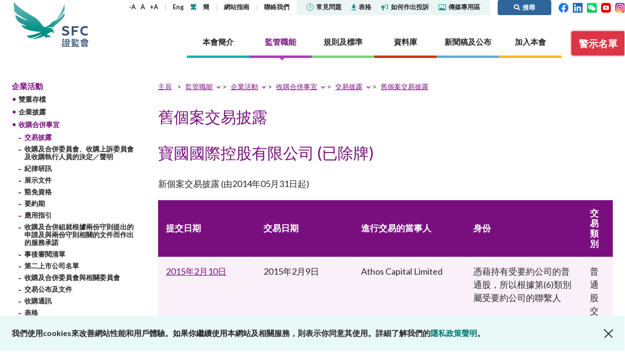

--- FILE ---
content_type: text/html; charset=utf-8
request_url: https://www.sfc.hk/TC/Regulatory-functions/Corporates/Takeovers-and-mergers/dealing-disclosures/past-transactions?company=da4cd3d40464442c81ddf339e9a99699
body_size: 155534
content:



<!DOCTYPE html>

<html lang="TC">
<head>

    <title>舊個案交易披露 | 證監會</title>
    <meta name="docsections" content="交易披露" />
    <meta name="date" content="2025-09-24" />
    <meta property="og:title" content="舊個案交易披露" />
    <meta property="og:description" />
    <meta property="og:type" content="website" />
    <meta property="og:url" content="https://www.sfc.hk/TC/Regulatory-functions/Corporates/Takeovers-and-mergers/dealing-disclosures/past-transactions" />
    <meta property="og:image" content="https://www.sfc.hk/-/media/SFC/Images/SFC_35th_Logo.png?rev=5a5f283ad4754fa184f10c51b3eaa5c6" />
    <meta http-equiv="Content-Type" content="text/html; charset=utf-8" />
    <meta name="viewport" content="width=device-width,user-scalable=0, initial-scale=1" />
    <meta http-equiv="Content-Language" content="en,en-US,en-UK,fr,zh,zh-CN,zh-HK,zh-TW" />
    <meta http-equiv="X-UA-Compatible" content="IE=11,10,9">

    <link rel="icon" type="image/x-icon" href="/assets/favicon.png">
    <link rel="shortcut icon" type="image/x-icon" href="/assets/favicon.png">
    <link href="/js/plugins/vendor.css" rel='stylesheet' type='text/css' />
    <link href="/assets/plugins/@fortawesome/fontawesome-free/css/all.min.css" rel="stylesheet">
    <!-- build:css /assets/css/main.css -->
    <link href="/css/common.css?4" rel='stylesheet' type='text/css' />
    <!-- endbuild -->
    <link href="/css/inner.css?1" rel="stylesheet" />
<link href="/-/media/SFC/css/print.css" rel="stylesheet" />
<link href="/js/plugins/lightbox/ekko-lightbox.css" rel="stylesheet" />
<link href="/js/plugins/colorbox/colorbox.css" rel="stylesheet" />

    
    
        <!-- Global site tag (gtag.js) - Google Analytics -->
        <script async src="https://www.googletagmanager.com/gtag/js?id=G-PSYEMG5425"></script>
        <script>
            window.dataLayer = window.dataLayer || [];
            function gtag() { dataLayer.push(arguments); }
            gtag('js', new Date());

            gtag('config', 'G-PSYEMG5425', {
                'cookie_domain': 'sfc.hk'
            });
        </script>
            <script type="text/javascript">

            var _gaq = _gaq || [];
            _gaq.push(['_setAccount', 'UA-33800905-1']);
            _gaq.push(['_setDomainName', 'sfc.hk']);
            _gaq.push(['_trackPageview']);

            (function () {
                var ga = document.createElement('script'); ga.type = 'text/javascript'; ga.async = true;
                ga.src = ('https:' == document.location.protocol ? 'https://ssl' : 'http://www') + '.google-analytics.com/ga.js';
                var s = document.getElementsByTagName('script')[0]; s.parentNode.insertBefore(ga, s);
            })();

        </script>
    <script type="text/javascript">
        (function () {
            if (typeof (window.ScWebContext) === 'undefined') window.ScWebContext = {};
            window.ScWebContext.hanWebUrl = 'https://' + 'sc.sfc.hk/TuniS/';
            if (typeof (window.MODX) === 'undefined') window.MODX = {};
            if (typeof (window.MODX.lexicon) === 'undefined') window.MODX.lexicon = {};
            window.MODX.lexicon.share = "分享";
            window.MODX.lexicon.close = "關閉";
        })();
    </script>
</head>
<body class="regulatory-functions">
    






<div class="print-ver-style">
    <img src="https://www.sfc.hk/assets/images/common/logo.svg" alt="證券及期貨事務監察委員會"><br>
</div>



<header>
    <div class="top-nav">
        <div class="container">
            <div class="logo">
                <a href="https://www.sfc.hk/TC/" title="證券及期貨事務監察委員會" target="_self">證券及期貨事務監察委員會</a>
            </div>
            <div class="nav-wrap">
                <nav class="sub-nav">
                    <div class="text-adjust-wrap">
                        <a id="textAdjustSmall" href="#" class="text-adjust">-A</a>
                        <a id="textAdjustNormal" href="#" class="text-adjust">A</a>
                        <a id="textAdjustLarge" href="#" class="text-adjust">+A</a>
                    </div>
                    <div class="lang-wrap">
                        <kanhanbypass>
                            <a href="https://www.sfc.hk/en/Regulatory-functions/Corporates/Takeovers-and-mergers/dealing-disclosures/past-transactions?company=da4cd3d40464442c81ddf339e9a99699" title="Eng" target="_self" class="lang-en">Eng</a>
                            <a href="https://www.sfc.hk/TC/Regulatory-functions/Corporates/Takeovers-and-mergers/dealing-disclosures/past-transactions?company=da4cd3d40464442c81ddf339e9a99699" title="繁" target="_self" class="lang-tc">繁</a>
                            <a href="https://sc.sfc.hk/TuniS/www.sfc.hk/TC/Regulatory-functions/Corporates/Takeovers-and-mergers/dealing-disclosures/past-transactions?company=da4cd3d40464442c81ddf339e9a99699" title="簡" target="_self" class="lang-sc">簡</a>
                        </kanhanbypass>
                    </div>
                            <div>
                                    <a href="https://www.sfc.hk/TC/Sitemap" title="網站指南" target="_self">
網站指南
    </a>

                            </div>
                            <div>
                                    <a href="https://www.sfc.hk/TC/About-the-SFC/Contact-us" title="聯絡我們" target="_self">
聯絡我們
    </a>

                            </div>
                    <div class="break"></div>
                            <div class="sub-nav-highlight ">
                                    <a href="https://www.sfc.hk/TC/faqs" title="" target="_self">
<img src="https://www.sfc.hk/-/media/SFC/Images/Common/icon-faqs.svg?rev=-1" alt="icon-faqs" class="icon" />常見問題
    </a>

                            </div>
                            <div class="sub-nav-highlight ">
                                    <a href="https://www.sfc.hk/TC/Forms" title="" target="_self">
<img src="https://www.sfc.hk/-/media/SFC/Images/Common/icon-download.svg?rev=-1" alt="icon-download" class="icon" />表格
    </a>

                            </div>
                            <div class="sub-nav-highlight ">
                                    <a href="https://www.sfc.hk/TC/Lodge-a-complaint" title="" target="_self">
<img src="https://www.sfc.hk/-/media/SFC/Images/Common/icon-sound.svg?rev=-1" alt="icon-sound" class="icon" />如何作出投訴
    </a>

                            </div>
                            <div class="sub-nav-highlight sub-nav-highlight-last">
                                    <a href="https://www.sfc.hk/TC/Quick-links/Media-Corner" title="" target="_self">
<img src="https://www.sfc.hk/-/media/SFC/Images/Common/icon-media.svg?rev=-1" alt="icon-media" class="icon" />傳媒專用區
    </a>

                            </div>
                            <a href="#" class="btn btn-primary btn-search ml-3 py-1"><i class="fas fa-search"></i><span>搜尋</span></a>

                    <div>
                        <a href="https://www.facebook.com/sfchkofficial" target="_blank" title="Facebook"><img width="20" src="https://www.sfc.hk/assets/images/common/header-top-nav-facebook.svg" alt="Facebook"></a>&nbsp;&nbsp;
                        <a href="https://hk.linkedin.com/company/securities-and-futures-commission" target="_blank" title="LinkedIn"><img width="20" src="https://www.sfc.hk/assets/images/common/header-top-nav-linkedin.svg" alt="LinkedIn"></a>
                                &nbsp;&nbsp;<a href="https://www.sfc.hk/TC/WeChat" target="_blank" title="WeChat"><img width="20" src="https://www.sfc.hk/assets/images/common/WeChat icon.png" alt="WeChat"></a>

                                &nbsp;&nbsp;<a href="https://www.youtube.com/@sfchkofficial" target="_blank" title="YouTube"><img width="20" src="https://www.sfc.hk/-/media/images/youtube.png" alt="YouTube"></a>

                                &nbsp;&nbsp;<a href="https://www.instagram.com/shuiyufocusgroup/" target="_blank" title="Instagram"><img width="20" src="https://www.sfc.hk/-/media/Images/IG-icon.png" alt="Instagram"></a>

                    </div>
                </nav>
                <nav class="section-nav">
                    
                    
        <a href="https://www.sfc.hk/TC/About-the-SFC" title="本會簡介" target="" class="nav-item about" data-nav="about">
            <span>本會簡介</span>
        </a>
        <a href="https://www.sfc.hk/TC/Regulatory-functions" title="監管職能" target="" class="nav-item regulatory" data-nav="regulatory">
            <span>監管職能</span>
        </a>
        <a href="https://www.sfc.hk/TC/Rules-and-standards" title="規則及標準" target="" class="nav-item rules" data-nav="rules">
            <span>規則及標準</span>
        </a>
        <a href="https://www.sfc.hk/TC/Published-resources" title="資料庫" target="" class="nav-item published" data-nav="published">
            <span>資料庫</span>
        </a>
        <a href="https://www.sfc.hk/TC/News-and-announcements" title="新聞稿及公布" target="" class="nav-item news" data-nav="news">
            <span>新聞稿及公布</span>
        </a>
        <a href="https://www.sfc.hk/TC/Career" title="加入本會" target="" class="nav-item career" data-nav="career">
            <span>加入本會</span>
        </a>

                    
                            <a href="https://www.sfc.hk/TC/Alert_List" class="btn btn-danger btn-investor-alerts"><span>警示名單</span></a>

                </nav>
            </div>
            <div class="mob-nav">
                <kanhanbypass>
                    <div class="lang-wrap">
                        <a href="https://www.sfc.hk/en/Regulatory-functions/Corporates/Takeovers-and-mergers/dealing-disclosures/past-transactions?company=da4cd3d40464442c81ddf339e9a99699" title="Eng" target="_self" class="lang-en">Eng</a>
                        <a href="https://www.sfc.hk/TC/Regulatory-functions/Corporates/Takeovers-and-mergers/dealing-disclosures/past-transactions?company=da4cd3d40464442c81ddf339e9a99699" title="繁" target="_self" class="lang-tc">繁</a>
                        <a href="https://sc.sfc.hk/TuniS/www.sfc.hk/TC/Regulatory-functions/Corporates/Takeovers-and-mergers/dealing-disclosures/past-transactions?company=da4cd3d40464442c81ddf339e9a99699" title="簡" target="_self" class="lang-sc">簡</a>
                    </div>
                </kanhanbypass>
                <i class="fas fa-globe-americas"></i>
                <div class="item btn-search">
                    <a href="#"><i class="fas fa-search"><span style="display: none">搜尋</span></i></i></a>
                </div>
                <div class="btn-nav">
                    <span></span>
                </div>
            </div>
        </div>
            <div class="container mob-container">
                <div class="container-wrapper">
                    <a href="https://www.facebook.com/sfchkofficial" target="_blank" title="Facebook"><img width="24" src="https://www.sfc.hk/assets/images/common/header-top-nav-facebook.svg" alt="Facebook"></a>&nbsp;&nbsp;
                    <a href="https://hk.linkedin.com/company/securities-and-futures-commission" target="_blank" title="LinkedIn"><img width="24" src="https://www.sfc.hk/assets/images/common/header-top-nav-linkedin.svg" alt="LinkedIn"></a>
                            &nbsp;&nbsp;<a href="https://www.sfc.hk/TC/WeChat" target="_blank" title="WeChat"><img width="24" src="https://www.sfc.hk/assets/images/common/WeChat icon.png" alt="WeChat"></a>

                            &nbsp;&nbsp;<a href="https://www.youtube.com/@sfchkofficial" target="_blank" title="YouTube"><img width="24" src="https://www.sfc.hk/-/media/images/youtube.png" alt="YouTube"></a>

                            &nbsp;&nbsp;<a href="https://www.instagram.com/shuiyufocusgroup/" target="_blank" title="Instagram"><img width="20" src="https://www.sfc.hk/-/media/Images/IG-icon.png" alt="Instagram"></a>

                            <a href="https://www.sfc.hk/TC/Alert_List" class="btn btn-danger btn-investor-alerts"><span>警示名單</span></a>

                </div>
            </div>
    </div>
    <div class="section-details-wrap">
        
        
        <nav class="section-details about" data-nav="about">
            <div class="container">
                <h3><a href="https://www.sfc.hk/TC/About-the-SFC" target="_self" title="本會簡介">本會簡介</a><span class="mob-nav-trigger"></span></h3>
                <div class="submenu-row">
                            <div class="submenu-item">
                    <h4><a href="https://www.sfc.hk/TC/About-the-SFC/Our-role" target="_self" title="監管角色">監管角色</a><span class="mob-nav-trigger"></span></h4>
        <ul class="submenu-row ">
                    <li>        <h5><a href="https://www.sfc.hk/TC/About-the-SFC/Our-role/Regulatory-objectives" target="_self" title="監管目標">監管目標</a></h5>
</li>
                    <li>        <h5><a href="https://www.sfc.hk/TC/About-the-SFC/Our-role/Who-we-regulate" target="_self" title="監管對象">監管對象</a></h5>
</li>
                    <li>        <h5><a href="https://www.sfc.hk/TC/About-the-SFC/Our-role/How-we-function" target="_self" title="如何運作">如何運作</a><span class="mob-nav-trigger"></span></h5>
        <ul class="submenu-row last-level">
                    <li>        <h6><a href="https://www.sfc.hk/TC/About-the-SFC/Our-role/How-we-function/Regulatory-approach" target="_self" title="監管方針">監管方針</a></h6>
</li>
                    <li>        <h6><a href="https://www.sfc.hk/TC/About-the-SFC/Our-role/How-we-function/Regulatory-tools" target="_self" title="監管措施">監管措施</a></h6>
</li>
                    <li>        <h6><a href="https://www.sfc.hk/TC/About-the-SFC/Our-role/How-we-function/Public-consultation" target="_self" title="公眾諮詢">公眾諮詢</a></h6>
</li>
        </ul>
</li>
        </ul>

        </div>
        <div class="submenu-item">
                    <h4><a href="https://www.sfc.hk/TC/About-the-SFC/Our-Structure" target="_self" title="組織架構">組織架構</a></h4>

        </div>
        <div class="submenu-item">
                    <h4><a href="https://www.sfc.hk/TC/About-the-SFC/Corporate-governance" target="_self" title="機構管治">機構管治</a><span class="mob-nav-trigger"></span></h4>
        <ul class="submenu-row ">
                    <li>        <h5><a href="https://www.sfc.hk/TC/About-the-SFC/Corporate-governance/Governance-structure" target="_self" title="管治架構">管治架構</a><span class="mob-nav-trigger"></span></h5>
        <ul class="submenu-row last-level">
                    <li>        <h6><a href="https://www.sfc.hk/TC/About-the-SFC/Corporate-governance/Governance-structure/Chairmans-role-and-responsibilities" target="_self" title="主席的角色與職責">主席的角色與職責</a></h6>
</li>
                    <li>        <h6><a href="https://www.sfc.hk/TC/About-the-SFC/Corporate-governance/Governance-structure/CEOs-role-and-responsibilities" target="_self" title="行政總裁的角色與職責">行政總裁的角色與職責</a></h6>
</li>
        </ul>
</li>
                    <li>        <h5><a href="https://www.sfc.hk/TC/About-the-SFC/Corporate-governance/Principles" target="_self" title="原則">原則</a></h5>
</li>
                    <li>        <h5><a href="https://www.sfc.hk/TC/About-the-SFC/Corporate-governance/Independent-panels-and-tribunals" target="_self" title="獨立委員會及審裁處">獨立委員會及審裁處</a></h5>
</li>
                    <li>        <h5><a href="https://www.sfc.hk/TC/About-the-SFC/Corporate-governance/Performance-pledges" target="_self" title="服務承諾">服務承諾</a></h5>
</li>
                    <li>        <h5><a href="https://www.sfc.hk/TC/About-the-SFC/Corporate-governance/Statement-on-responsible-ownership" target="_self" title="有關負責任擁有權的聲明">有關負責任擁有權的聲明</a></h5>
</li>
        </ul>

        </div>
        <div class="submenu-item">
                    <h4><a href="https://www.sfc.hk/TC/About-the-SFC/Corporate-social-responsibility" target="_self" title="社會責任">社會責任</a><span class="mob-nav-trigger"></span></h4>
        <ul class="submenu-row ">
                    <li>        <h5><a href="https://www.sfc.hk/TC/About-the-SFC/Corporate-social-responsibility/CSR-Committee" target="_self" title="機構社會責任委員會">機構社會責任委員會</a></h5>
</li>
                    <li>        <h5><a href="https://www.sfc.hk/TC/About-the-SFC/Corporate-social-responsibility/People-and-the-community" target="_self" title="關懷僱員 服務社群">關懷僱員 服務社群</a></h5>
</li>
                    <li>        <h5><a href="https://www.sfc.hk/TC/About-the-SFC/Corporate-social-responsibility/Environmental-protection" target="_self" title="保護環境">保護環境</a></h5>
</li>
                    <li>        <h5><a href="https://www.sfc.hk/TC/About-the-SFC/Corporate-social-responsibility/Activities" target="_self" title="活動">活動</a></h5>
</li>
                    <li>        <h5><a href="https://www.sfc.hk/TC/About-the-SFC/Corporate-social-responsibility/Womens-network" target="_self" title="證姿薈">證姿薈</a></h5>
</li>
        </ul>

        </div>
        <div class="submenu-item">
                    <h4><a href="https://www.sfc.hk/TC/About-the-SFC/Regulatory-collaboration" target="_self" title="監管合作">監管合作</a><span class="mob-nav-trigger"></span></h4>
        <ul class="submenu-row ">
                    <li>        <h5><a href="https://www.sfc.hk/TC/About-the-SFC/Regulatory-collaboration/Chinese-Mainland" target="_self" title="內地">內地</a><span class="mob-nav-trigger"></span></h5>
        <ul class="submenu-row last-level">
                    <li>        <h6><a href="https://www.sfc.hk/TC/About-the-SFC/Regulatory-collaboration/Chinese-Mainland/Mainland-Hong-Kong-Stock-Connect" target="_self" title="內地與香港股市互聯互通">內地與香港股市互聯互通</a></h6>
</li>
                    <li>        <h6><a href="https://www.sfc.hk/TC/About-the-SFC/Regulatory-collaboration/Chinese-Mainland/Mainland-Hong-Kong-Mutual-Recognition-of-Funds" target="_self" title="內地與香港基金互認">內地與香港基金互認</a></h6>
</li>
                    <li>        <h6><a href="https://www.sfc.hk/TC/About-the-SFC/Regulatory-collaboration/Chinese-Mainland/Cooperative-arrangements-with-the-CSRC-and-Mainland-exchanges" target="_self" title="與中國證監會及內地證券交易所簽訂的合作安排">與中國證監會及內地證券交易所簽訂的合作安排</a></h6>
</li>
                    <li>        <h6><a href="https://www.sfc.hk/TC/About-the-SFC/Regulatory-collaboration/Chinese-Mainland/Cooperative-arrangements-with-other-Mainland-regulators" target="_self" title="與內地其他監管機構簽訂的合作安排">與內地其他監管機構簽訂的合作安排</a></h6>
</li>
                    <li>        <h6><a href="https://www.sfc.hk/TC/About-the-SFC/Regulatory-collaboration/Chinese-Mainland/Wealth-Management-Connect" target="_self" title="跨境理財通">跨境理財通</a></h6>
</li>
        </ul>
</li>
                    <li>        <h5><a href="https://www.sfc.hk/TC/About-the-SFC/Regulatory-collaboration/Local" target="_self" title="本地">本地</a></h5>
</li>
                    <li>        <h5><a href="https://www.sfc.hk/TC/About-the-SFC/Regulatory-collaboration/International" target="_self" title="國際事務">國際事務</a><span class="mob-nav-trigger"></span></h5>
        <ul class="submenu-row last-level">
                    <li>        <h6><a href="https://www.sfc.hk/TC/About-the-SFC/Regulatory-collaboration/International/Investigatory-assistance-and-exchange-of-information" target="_self" title="協助調查及交換信息">協助調查及交換信息</a></h6>
</li>
                    <li>        <h6><a href="https://www.sfc.hk/TC/About-the-SFC/Regulatory-collaboration/International/Exchange-of-information" target="_self" title="交換信息">交換信息</a></h6>
</li>
                    <li>        <h6><a href="https://www.sfc.hk/TC/About-the-SFC/Regulatory-collaboration/International/Market-or-product-related-arrangements" target="_self" title="關於市場或產品的安排">關於市場或產品的安排</a></h6>
</li>
                    <li>        <h6><a href="https://www.sfc.hk/TC/About-the-SFC/Regulatory-collaboration/International/IOSCO-EMMOU" target="_self" title="國際證監會組織《經優化多邊諒解備忘錄》">國際證監會組織《經優化多邊諒解備忘錄》</a></h6>
</li>
                    <li>        <h6><a href="https://www.sfc.hk/TC/About-the-SFC/Regulatory-collaboration/International/Fintech-cooperation-agreements" target="_self" title="金融科技合作協議">金融科技合作協議</a></h6>
</li>
        </ul>
</li>
        </ul>

        </div>
        <div class="submenu-item">
                    <h4><a href="https://www.sfc.hk/TC/About-the-SFC/Contact-us" target="_self" title="聯絡我們">聯絡我們</a><span class="mob-nav-trigger"></span></h4>
        <ul class="submenu-row ">
                    <li>        <h5><a href="https://www.sfc.hk/TC/About-the-SFC/Contact-us/Public-enquiries-Further-guidance-and-sources-of-information" target="_self" title="公眾查詢：額外指引及查詢途徑">公眾查詢：額外指引及查詢途徑</a></h5>
</li>
        </ul>

        </div>

                </div>
            </div>
        </nav>
        <nav class="section-details regulatory" data-nav="regulatory">
            <div class="container">
                <h3><a href="https://www.sfc.hk/TC/Regulatory-functions" target="_self" title="監管職能">監管職能</a><span class="mob-nav-trigger"></span></h3>
                <div class="submenu-row">
                            <div class="submenu-item">
                    <h4><a href="https://www.sfc.hk/TC/Regulatory-functions/Corporates" target="_self" title="企業活動">企業活動</a><span class="mob-nav-trigger"></span></h4>
        <ul class="submenu-row ">
                    <li>        <h5><a href="https://www.sfc.hk/TC/Regulatory-functions/Corporates/Dual-filing" target="_self" title="雙重存檔">雙重存檔</a><span class="mob-nav-trigger"></span></h5>
        <ul class="submenu-row last-level">
                    <li>        <h6><a href="https://www.sfc.hk/TC/Regulatory-functions/Corporates/Dual-filing/Companies-Winding-Up-and-Miscellaneous-Provisions-Ordinance-exemptions" target="_self" title="《公司(清盤及雜項條文)條例》豁免">《公司(清盤及雜項條文)條例》豁免</a></h6>
</li>
        </ul>
</li>
                    <li>        <h5><a href="https://www.sfc.hk/TC/Regulatory-functions/Corporates/Corporate-disclosure" target="_self" title="企業披露">企業披露</a><span class="mob-nav-trigger"></span></h5>
        <ul class="submenu-row last-level">
                    <li>        <h6><a href="https://www.sfc.hk/TC/Regulatory-functions/Corporates/Corporate-disclosure/Guidelines-on-Disclosure-of-Inside-Information" target="_self" title="內幕消息披露指引">內幕消息披露指引</a></h6>
</li>
                    <li>        <h6><a href="https://www.sfc.hk/TC/Regulatory-functions/Corporates/Corporate-disclosure/Consultation-service" target="_self" title="諮詢服務">諮詢服務</a></h6>
</li>
                    <li>        <h6><a href="https://www.sfc.hk/TC/Regulatory-functions/Corporates/Corporate-disclosure/Waiver" target="_self" title="豁免">豁免</a></h6>
</li>
        </ul>
</li>
                    <li>        <h5><a href="https://www.sfc.hk/TC/Regulatory-functions/Corporates/Takeovers-and-mergers" target="_self" title="收購合併事宜">收購合併事宜</a><span class="mob-nav-trigger"></span></h5>
        <ul class="submenu-row last-level">
                    <li>        <h6><a href="https://www.sfc.hk/TC/Regulatory-functions/Corporates/Takeovers-and-mergers/dealing-disclosures" target="_self" title="交易披露">交易披露</a></h6>
</li>
                    <li>        <h6><a href="https://www.sfc.hk/TC/Regulatory-functions/Corporates/Takeovers-and-mergers/Decisions-and-statements" target="_self" title="收購及合併委員會、收購上訴委員會及收購執行人員的決定／聲明">收購及合併委員會、收購上訴委員會及收購執行人員的決定／聲明</a></h6>
</li>
                    <li>        <h6><a href="https://www.sfc.hk/TC/Regulatory-functions/Corporates/Takeovers-and-mergers/Disciplinary-proceedings" target="_self" title="紀律研訊">紀律研訊</a></h6>
</li>
                    <li>        <h6><a href="https://www.sfc.hk/TC/Regulatory-functions/Corporates/Takeovers-and-mergers/DoDmain" target="_self" title="展示文件">展示文件</a></h6>
</li>
                    <li>        <h6><a href="https://www.sfc.hk/TC/Regulatory-functions/Corporates/Takeovers-and-mergers/Exempt-status" target="_self" title="豁免資格">豁免資格</a></h6>
</li>
                    <li>        <h6><a href="https://www.sfc.hk/TC/Regulatory-functions/Corporates/Takeovers-and-mergers/offer-periods" target="_self" title="要約期">要約期</a></h6>
</li>
                    <li>        <h6><a href="https://www.sfc.hk/TC/Regulatory-functions/Corporates/Takeovers-and-mergers/Practice-notes" target="_self" title="應用指引">應用指引</a></h6>
</li>
                    <li>        <h6><a href="https://www.sfc.hk/TC/Regulatory-functions/Corporates/Takeovers-and-mergers/Performance-Pledges-of-the-Takeovers-Team" target="_self" title="收購及合併組就根據兩份守則提出的申請及與兩份守則相關的文件而作出的服務承諾">收購及合併組就根據兩份守則提出的申請及與兩份守則相關的文件而作出的服務承諾</a></h6>
</li>
                    <li>        <h6><a href="https://www.sfc.hk/TC/Regulatory-functions/Corporates/Takeovers-and-mergers/Post-vet-list" target="_self" title="事後審閱清單">事後審閱清單</a></h6>
</li>
                    <li>        <h6><a href="https://www.sfc.hk/TC/Regulatory-functions/Corporates/Takeovers-and-mergers/Secondary-listed-companies" target="_self" title="第二上市公司名單">第二上市公司名單</a></h6>
</li>
                    <li>        <h6><a href="https://www.sfc.hk/TC/Regulatory-functions/Corporates/Takeovers-and-mergers/Takeovers-Panel-and-related-committees" target="_self" title="收購及合併委員會與相關委員會">收購及合併委員會與相關委員會</a></h6>
</li>
                    <li>        <h6><a href="https://www.sfc.hk/TC/Regulatory-functions/Corporates/Takeovers-and-mergers/Transaction-announcements-and-documents" target="_self" title="交易公布及文件">交易公布及文件</a></h6>
</li>
                    <li>        <h6><a href="https://www.sfc.hk/TC/Regulatory-functions/Corporates/Takeovers-and-mergers/Takeovers-Bulletin" target="_self" title="收購通訊">收購通訊</a></h6>
</li>
                    <li>        <h6><a href="https://www.sfc.hk/TC/Regulatory-functions/Corporates/Takeovers-and-mergers/Forms" target="_self" title="表格">表格</a></h6>
</li>
                    <li>        <h6><a href="https://www.sfc.hk/TC/Regulatory-functions/Corporates/Takeovers-and-mergers/Consultations-and-Conclusions" target="_self" title="諮詢文件及諮詢總結">諮詢文件及諮詢總結</a></h6>
</li>
        </ul>
</li>
                    <li>        <h5><a href="https://www.sfc.hk/TC/Regulatory-functions/Corporates/Unlisted-shares-debentures" target="_self" title="非上市股份及債權證">非上市股份及債權證</a></h5>
</li>
                    <li>        <h5><a href="https://www.sfc.hk/TC/Regulatory-functions/Corporates/Circulars" target="_self" title="通函">通函</a></h5>
</li>
                    <li>        <h5><a href="https://www.sfc.hk/TC/Regulatory-functions/Corporates/Consultations-and-conclusions" target="_self" title="諮詢文件及諮詢總結">諮詢文件及諮詢總結</a></h5>
</li>
                    <li>        <h5><a href="https://www.sfc.hk/TC/Regulatory-functions/Corporates/FAQs" target="_self" title="常見問題">常見問題</a></h5>
</li>
        </ul>

        </div>
        <div class="submenu-item">
                    <h4><a href="https://www.sfc.hk/TC/Regulatory-functions/Intermediaries" target="_self" title="中介人">中介人</a><span class="mob-nav-trigger"></span></h4>
        <ul class="submenu-row ">
                    <li>        <h5><a href="https://www.sfc.hk/TC/Regulatory-functions/Intermediaries/Licensing" target="_self" title="發牌事宜">發牌事宜</a><span class="mob-nav-trigger"></span></h5>
        <ul class="submenu-row last-level">
                    <li>        <h6><a href="https://www.sfc.hk/TC/Regulatory-functions/Intermediaries/Licensing/Do-you-need-a-licence-or-registration" target="_self" title="你是否需要領取牌照或註冊？">你是否需要領取牌照或註冊？</a></h6>
</li>
                    <li>        <h6><a href="https://www.sfc.hk/TC/Regulatory-functions/Intermediaries/Licensing/Types-of-intermediary-and-licensed-individual" target="_self" title="中介人及持牌人士的類別">中介人及持牌人士的類別</a></h6>
</li>
                    <li>        <h6><a href="https://www.sfc.hk/TC/Regulatory-functions/Intermediaries/Licensing/Application-procedures" target="_self" title="申請程序">申請程序</a></h6>
</li>
                    <li>        <h6><a href="https://www.sfc.hk/TC/Regulatory-functions/Intermediaries/Licensing/Ongoing-obligations" target="_self" title="持續責任">持續責任</a></h6>
</li>
                    <li>        <h6><a href="https://www.sfc.hk/TC/Regulatory-functions/Intermediaries/Licensing/Quick-licensing-guide" target="_self" title="有關發牌規定的簡易參考指南">有關發牌規定的簡易參考指南</a></h6>
</li>
                    <li>        <h6><a href="https://www.sfc.hk/TC/Regulatory-functions/Intermediaries/Licensing/WINGS" target="_self" title="WINGS">WINGS</a></h6>
</li>
                    <li>        <h6><a href="https://www.sfc.hk/TC/Regulatory-functions/Intermediaries/Licensing/Annual-licensing-fees" target="_self" title="牌照年費">牌照年費</a></h6>
</li>
                    <li>        <h6><a href="https://www.sfc.hk/TC/Regulatory-functions/Intermediaries/Licensing/Register-of-licensed-persons-and-registered-institutions" target="_self" title="持牌人及註冊機構的公眾紀錄冊">持牌人及註冊機構的公眾紀錄冊</a></h6>
</li>
                    <li>        <h6><a href="https://www.sfc.hk/TC/Regulatory-functions/Intermediaries/Licensing/List-of-modifications-or-waivers-of-licensing-requirements" target="_self" title="修改或寬免發牌規定的名單">修改或寬免發牌規定的名單</a></h6>
</li>
                    <li>        <h6><a href="https://www.sfc.hk/TC/Regulatory-functions/Intermediaries/Licensing/Guidelines" target="_self" title="指引">指引</a></h6>
</li>
                    <li>        <h6><a href="https://www.sfc.hk/TC/Regulatory-functions/Intermediaries/Licensing/Circulars" target="_self" title="通函">通函</a></h6>
</li>
                    <li>        <h6><a href="https://www.sfc.hk/TC/Regulatory-functions/Intermediaries/Licensing/Consultations" target="_self" title="諮詢文件及諮詢總結">諮詢文件及諮詢總結</a></h6>
</li>
                    <li>        <h6><a href="https://www.sfc.hk/TC/Regulatory-functions/Intermediaries/Licensing/Forms" target="_self" title="表格">表格</a></h6>
</li>
                    <li>        <h6><a href="https://www.sfc.hk/TC/Regulatory-functions/Intermediaries/Licensing/FAQs" target="_self" title="常見問題">常見問題</a></h6>
</li>
        </ul>
</li>
                    <li>        <h5><a href="https://www.sfc.hk/TC/Regulatory-functions/Intermediaries/Supervision" target="_self" title="監管事宜">監管事宜</a><span class="mob-nav-trigger"></span></h5>
        <ul class="submenu-row last-level">
                    <li>        <h6><a href="https://www.sfc.hk/TC/Regulatory-functions/Intermediaries/Supervision/Supervisory-approach" target="_self" title="監管方針">監管方針</a></h6>
</li>
                    <li>        <h6><a href="https://www.sfc.hk/TC/Regulatory-functions/Intermediaries/Supervision/Supervisory-actions" target="_self" title="監管行動">監管行動</a></h6>
</li>
                    <li>        <h6><a href="https://www.sfc.hk/TC/Regulatory-functions/Intermediaries/Supervision/Modifications-or-waivers" target="_self" title="修改或寬免法律規定">修改或寬免法律規定</a></h6>
</li>
                    <li>        <h6><a href="https://www.sfc.hk/TC/Regulatory-functions/Intermediaries/Supervision/List-of-comparable-OTCD-jurisdictions" target="_self" title="可資比較的場外衍生工具司法管轄區名單">可資比較的場外衍生工具司法管轄區名單</a></h6>
</li>
                    <li>        <h6><a href="https://www.sfc.hk/TC/Regulatory-functions/Intermediaries/Supervision/Cross-boundary-WMC" target="_self" title="跨境理財通">跨境理財通</a></h6>
</li>
                    <li>        <h6><a href="https://www.sfc.hk/TC/Regulatory-functions/Intermediaries/Supervision/List-of-jurisdictions-with-comparable-OTCD-margin-requirements" target="_self" title="具有可資比較的場外衍生工具保證金規定的司法管轄區名單">具有可資比較的場外衍生工具保證金規定的司法管轄區名單</a></h6>
</li>
                    <li>        <h6><a href="https://www.sfc.hk/TC/Regulatory-functions/Intermediaries/Supervision/FAQs" target="_self" title="常見問題">常見問題</a></h6>
</li>
                    <li>        <h6><a href="https://www.sfc.hk/TC/Regulatory-functions/Intermediaries/Supervision/Circulars" target="_self" title="通函">通函</a></h6>
</li>
                    <li>        <h6><a href="https://www.sfc.hk/TC/Regulatory-functions/Intermediaries/Supervision/Consultations-and-conclusions" target="_self" title="諮詢文件及諮詢總結">諮詢文件及諮詢總結</a></h6>
</li>
                    <li>        <h6><a href="https://www.sfc.hk/TC/Regulatory-functions/Intermediaries/Supervision/Forms" target="_self" title="表格">表格</a></h6>
</li>
                    <li>        <h6><a href="https://www.sfc.hk/TC/Regulatory-functions/Intermediaries/Supervision/Publications-and-statistics" target="_self" title="刊物及統計數據">刊物及統計數據</a></h6>
</li>
                    <li>        <h6><a href="https://www.sfc.hk/TC/Regulatory-functions/Intermediaries/Supervision/Search-regulations-by-topic" target="_self" title="按主題搜尋規例">按主題搜尋規例</a></h6>
</li>
        </ul>
</li>
        </ul>

        </div>
        <div class="submenu-item">
                    <h4><a href="https://www.sfc.hk/TC/Regulatory-functions/Products" target="_self" title="產品">產品</a><span class="mob-nav-trigger"></span></h4>
        <ul class="submenu-row ">
                    <li>        <h5><a href="https://www.sfc.hk/TC/Regulatory-functions/Products/List-of-publicly-offered-investment-products" target="_self" title="公開發售的投資產品列表">公開發售的投資產品列表</a><span class="mob-nav-trigger"></span></h5>
        <ul class="submenu-row last-level">
                    <li>        <h6><a href="https://www.sfc.hk/TC/Regulatory-functions/Products/List-of-publicly-offered-investment-products/Specific-information-about-unlisted-structured-investment-products" target="_self" title="非上市結構性投資產品資料">非上市結構性投資產品資料</a></h6>
</li>
                    <li>        <h6><a href="https://www.sfc.hk/TC/Regulatory-functions/Products/List-of-publicly-offered-investment-products/Mutual-recognition-of-funds-arrangements" target="_self" title="基金互認安排">基金互認安排</a></h6>
</li>
                    <li>        <h6><a href="https://www.sfc.hk/TC/Regulatory-functions/Products/List-of-publicly-offered-investment-products/List-of-recognised-jurisdiction-schemes-and-inspection-regimes" target="_self" title="認可司法管轄區計劃及監察制度名單">認可司法管轄區計劃及監察制度名單</a></h6>
</li>
                    <li>        <h6><a href="https://www.sfc.hk/TC/Regulatory-functions/Products/List-of-publicly-offered-investment-products/Products-Key-Facts-Statements-KFS" target="_self" title="產品資料概要">產品資料概要</a></h6>
</li>
                    <li>        <h6><a href="https://www.sfc.hk/TC/Regulatory-functions/Products/List-of-publicly-offered-investment-products/Format-of-Illustration-Document-for-ILAS" target="_self" title="與投資有關的人壽保險計劃的退保說明文件式樣">與投資有關的人壽保險計劃的退保說明文件式樣</a></h6>
</li>
                    <li>        <h6><a href="https://www.sfc.hk/TC/Regulatory-functions/Products/List-of-publicly-offered-investment-products/Information-Disclosure-Templates-for-Investment-Portfolios-Pooled-Retirement-Funds" target="_self" title="投資組合(集資退休基金)的資料披露範本">投資組合(集資退休基金)的資料披露範本</a></h6>
</li>
        </ul>
</li>
                    <li>        <h5><a href="https://www.sfc.hk/TC/Regulatory-functions/Products/List-of-ESG-funds" target="_self" title="環境、社會及管治基金列表">環境、社會及管治基金列表</a></h5>
</li>
                    <li>        <h5><a href="https://www.sfc.hk/TC/Regulatory-functions/Products/Open-ended-fund-companies" target="_self" title="開放式基金型公司">開放式基金型公司</a><span class="mob-nav-trigger"></span></h5>
        <ul class="submenu-row last-level">
                    <li>        <h6><a href="https://www.sfc.hk/TC/Regulatory-functions/Products/Open-ended-fund-companies/OFC-structure" target="_self" title="開放式基金型公司結構">開放式基金型公司結構</a></h6>
</li>
                    <li>        <h6><a href="https://www.sfc.hk/TC/Regulatory-functions/Products/Open-ended-fund-companies/Regulatory-requirements" target="_self" title="監管規定">監管規定</a></h6>
</li>
                    <li>        <h6><a href="https://www.sfc.hk/TC/Regulatory-functions/Products/Open-ended-fund-companies/Post-registration-matters" target="_self" title="註冊後事宜">註冊後事宜</a></h6>
</li>
                    <li>        <h6><a href="https://www.sfc.hk/TC/Regulatory-functions/Products/Open-ended-fund-companies/Useful-materials" target="_self" title="實用資料">實用資料</a></h6>
</li>
        </ul>
</li>
                    <li>        <h5><a href="https://www.sfc.hk/TC/Regulatory-functions/Products/Real-estate-investment-trusts" target="_self" title="房地產投資信託基金 ">房地產投資信託基金 </a><span class="mob-nav-trigger"></span></h5>
        <ul class="submenu-row last-level">
                    <li>        <h6><a href="https://www.sfc.hk/TC/Regulatory-functions/Products/Real-estate-investment-trusts/Circular" target="_self" title="通函">通函</a></h6>
</li>
                    <li>        <h6><a href="https://www.sfc.hk/TC/Regulatory-functions/Products/Real-estate-investment-trusts/Consultations-and-conclusions" target="_self" title="諮詢文件及諮詢總結">諮詢文件及諮詢總結</a></h6>
</li>
        </ul>
</li>
                    <li>        <h5><a href="https://www.sfc.hk/TC/Regulatory-functions/Products/Grant-Scheme-for-Open-ended-Fund-Companies-and-Real-Estate-Investment-Trusts" target="_self" title="開放式基金型公司及房地產投資信託基金資助計劃">開放式基金型公司及房地產投資信託基金資助計劃</a></h5>
</li>
                    <li>        <h5><a href="https://www.sfc.hk/TC/Regulatory-functions/Products/Circulars" target="_self" title="通函">通函</a></h5>
</li>
                    <li>        <h5><a href="https://www.sfc.hk/TC/Regulatory-functions/Products/Consultations-and-conclusions" target="_self" title="諮詢文件及諮詢總結">諮詢文件及諮詢總結</a></h5>
</li>
                    <li>        <h5><a href="https://www.sfc.hk/TC/Regulatory-functions/Products/Forms-and-checklists" target="_self" title="表格及查檢表">表格及查檢表</a></h5>
</li>
                    <li>        <h5><a href="https://www.sfc.hk/TC/Regulatory-functions/Products/FAQs" target="_self" title="常見問題">常見問題</a></h5>
</li>
                    <li>        <h5><a href="https://www.sfc.hk/TC/Regulatory-functions/Products/List-of-Eligible-Collective-Investment-Schemes-under-new-CIES" target="_self" title="「新資本投資者入境計劃」下的合資格集體投資計劃列表">「新資本投資者入境計劃」下的合資格集體投資計劃列表</a></h5>
</li>
                    <li>        <h5><a href="https://www.sfc.hk/TC/Regulatory-functions/Products/Quick-Reference-to-FASTrack-Applications" target="_self" title="有關基金簡易通的簡易參考指南">有關基金簡易通的簡易參考指南</a></h5>
</li>
        </ul>

        </div>
        <div class="submenu-item">
                    <h4><a href="https://www.sfc.hk/TC/Regulatory-functions/Market" target="_self" title="市場">市場</a><span class="mob-nav-trigger"></span></h4>
        <ul class="submenu-row ">
                    <li>        <h5><a href="https://www.sfc.hk/TC/Regulatory-functions/Market/Market-statistics-and-research" target="_self" title="市場統計數據及研究">市場統計數據及研究</a><span class="mob-nav-trigger"></span></h5>
        <ul class="submenu-row last-level">
                    <li>        <h6><a href="https://www.sfc.hk/TC/Regulatory-functions/Market/Market-statistics-and-research/Statistics" target="_self" title="統計數據">統計數據</a></h6>
</li>
                    <li>        <h6><a href="https://www.sfc.hk/TC/Regulatory-functions/Market/Market-statistics-and-research/Research-papers" target="_self" title="研究論文">研究論文</a></h6>
</li>
        </ul>
</li>
                    <li>        <h5><a href="https://www.sfc.hk/TC/Regulatory-functions/Market/Approved-or-authorised-entities" target="_self" title="核准或認可機構">核准或認可機構</a><span class="mob-nav-trigger"></span></h5>
        <ul class="submenu-row last-level">
                    <li>        <h6><a href="https://www.sfc.hk/TC/Regulatory-functions/Market/Approved-or-authorised-entities/Register-of-Automated-Trading-Services" target="_self" title="根據證券及期貨條例第III部認可的自動化交易服務認可記錄">根據證券及期貨條例第III部認可的自動化交易服務認可記錄</a></h6>
</li>
                    <li>        <h6><a href="https://www.sfc.hk/TC/Regulatory-functions/Market/Approved-or-authorised-entities/List-of-Designated-Central-Counterparties" target="_self" title="根據證券及期貨條例第IIIA部為施行強制性結算的指定中央對手方名單">根據證券及期貨條例第IIIA部為施行強制性結算的指定中央對手方名單</a></h6>
</li>
        </ul>
</li>
                    <li>        <h5><a href="https://www.sfc.hk/TC/Regulatory-functions/Market/Short-position-reporting" target="_self" title="淡倉申報">淡倉申報</a><span class="mob-nav-trigger"></span></h5>
        <ul class="submenu-row last-level">
                    <li>        <h6><a href="https://www.sfc.hk/TC/Regulatory-functions/Market/Short-position-reporting/List-of-specified-shares-n" target="_self" title="指明股份清單">指明股份清單</a></h6>
</li>
                    <li>        <h6><a href="https://www.sfc.hk/TC/Regulatory-functions/Market/Short-position-reporting/Aggregated-reportable-short-positions-of-specified-shares" target="_self" title="指明股份合計須申報淡倉">指明股份合計須申報淡倉</a></h6>
</li>
        </ul>
</li>
                    <li>        <h5><a href="https://www.sfc.hk/TC/Regulatory-functions/Market/OTC-derivatives-regulatory-regime" target="_self" title="場外衍生工具監管制度">場外衍生工具監管制度</a></h5>
</li>
                    <li>        <h5><a href="https://www.sfc.hk/TC/Regulatory-functions/Market/FAQs" target="_self" title="常見問題">常見問題</a></h5>
</li>
                    <li>        <h5><a href="https://www.sfc.hk/TC/Regulatory-functions/Market/Mainland-Hong-Kong-Stock-Connect" target="_self" title="內地與香港股市互聯互通">內地與香港股市互聯互通</a></h5>
</li>
                    <li>        <h5><a href="https://www.sfc.hk/TC/Regulatory-functions/Market/Consultations-and-conclusions" target="_self" title="諮詢文件及諮詢總結">諮詢文件及諮詢總結</a></h5>
</li>
        </ul>

        </div>
        <div class="submenu-item">
                    <h4><a href="https://www.sfc.hk/TC/Regulatory-functions/Enforcement" target="_self" title="執法">執法</a><span class="mob-nav-trigger"></span></h4>
        <ul class="submenu-row ">
                    <li>        <h5><a href="https://www.sfc.hk/TC/Regulatory-functions/Enforcement/Disciplinary-proceedings" target="_self" title="紀律處分程序概覽">紀律處分程序概覽</a></h5>
</li>
                    <li>        <h5><a href="https://www.sfc.hk/TC/Regulatory-functions/Enforcement/Secrecy-provisions" target="_self" title="保密條文">保密條文</a></h5>
</li>
                    <li>        <h5><a href="https://www.sfc.hk/TC/Regulatory-functions/Enforcement/Enforcement-actions" target="_self" title="執法行動">執法行動</a><span class="mob-nav-trigger"></span></h5>
        <ul class="submenu-row last-level">
                    <li>        <h6><a href="https://www.sfc.hk/TC/Regulatory-functions/Enforcement/Enforcement-actions/Enforcement-news" target="_self" title="執法消息">執法消息</a></h6>
</li>
                    <li>        <h6><a href="https://www.sfc.hk/TC/Regulatory-functions/Enforcement/Enforcement-actions/Current-cold-shoulder-orders" target="_self" title="目前生效的冷淡對待令">目前生效的冷淡對待令</a></h6>
</li>
                    <li>        <h6><a href="https://www.sfc.hk/TC/Regulatory-functions/Enforcement/Enforcement-actions/Current-disqualification-orders" target="_self" title="目前生效的取消資格令">目前生效的取消資格令</a></h6>
</li>
                    <li>        <h6><a href="https://www.sfc.hk/TC/Regulatory-functions/Enforcement/Enforcement-actions/Enforcement-statistics" target="_self" title="執法數據">執法數據</a></h6>
</li>
        </ul>
</li>
                    <li>        <h5><a href="https://www.sfc.hk/TC/Regulatory-functions/Enforcement/Have-you-seen-these-people" target="_self" title="你認識這些人士嗎？">你認識這些人士嗎？</a><span class="mob-nav-trigger"></span></h5>
        <ul class="submenu-row last-level">
                    <li>        <h6><a href="https://www.sfc.hk/TC/Regulatory-functions/Enforcement/Have-you-seen-these-people/People-subject-to-arrest-warrants" target="_self" title="法院下令逮捕的人士">法院下令逮捕的人士</a></h6>
</li>
                    <li>        <h6><a href="https://www.sfc.hk/TC/Regulatory-functions/Enforcement/Have-you-seen-these-people/Persons-of-interest" target="_self" title="證監會尋找的人士">證監會尋找的人士</a></h6>
</li>
        </ul>
</li>
                    <li>        <h5><a href="https://www.sfc.hk/TC/Regulatory-functions/Enforcement/Upcoming-hearings-calendar" target="_self" title="聆訊日程表">聆訊日程表</a></h5>
</li>
                    <li>        <h5><a href="https://www.sfc.hk/TC/Regulatory-functions/Enforcement/Circulars" target="_self" title="通函">通函</a></h5>
</li>
                    <li>        <h5><a href="https://www.sfc.hk/TC/Regulatory-functions/Enforcement/Consultations-and-conclusions" target="_self" title="諮詢文件">諮詢文件</a></h5>
</li>
        </ul>

        </div>

                </div>
            </div>
        </nav>
        <nav class="section-details rules" data-nav="rules">
            <div class="container">
                <h3><a href="https://www.sfc.hk/TC/Rules-and-standards" target="_self" title="規則及標準">規則及標準</a><span class="mob-nav-trigger"></span></h3>
                <div class="submenu-row">
                            <div class="submenu-item">
                    <h4><a href="https://www.sfc.hk/TC/Rules-and-standards/Laws" target="_self" title="法例">法例</a></h4>

        </div>
        <div class="submenu-item">
                    <h4><a href="https://www.sfc.hk/TC/Rules-and-standards/Codes-and-guidelines" target="_self" title="守則及指引">守則及指引</a><span class="mob-nav-trigger"></span></h4>
        <ul class="submenu-row ">
                    <li>        <h5><a href="https://www.sfc.hk/TC/Rules-and-standards/Codes-and-guidelines/Codes" target="_self" title="守則">守則</a></h5>
</li>
                    <li>        <h5><a href="https://www.sfc.hk/TC/Rules-and-standards/Codes-and-guidelines/Guidelines" target="_self" title="指引">指引</a></h5>
</li>
        </ul>

        </div>
        <div class="submenu-item">
                    <h4><a href="https://www.sfc.hk/TC/Rules-and-standards/Circulars" target="_self" title="通函">通函</a></h4>

        </div>
        <div class="submenu-item">
                    <h4><a href="https://www.sfc.hk/TC/Rules-and-standards/Account-opening" target="_self" title="開立帳戶">開立帳戶</a><span class="mob-nav-trigger"></span></h4>
        <ul class="submenu-row ">
                    <li>        <h5><a href="https://www.sfc.hk/TC/Rules-and-standards/Account-opening/Regulatory-requirements" target="_self" title="監管規定">監管規定</a></h5>
</li>
                    <li>        <h5><a href="https://www.sfc.hk/TC/Rules-and-standards/Account-opening/Acceptable-account-opening-approaches" target="_self" title="可接受的開立帳戶方式">可接受的開立帳戶方式</a></h5>
</li>
                    <li>        <h5><a href="https://www.sfc.hk/TC/Rules-and-standards/Account-opening/List-of-eligible-jurisdictions-for-remote-onboarding-of-overseas-individual-clients" target="_self" title="透過遙距程序與海外個人客戶建立業務關係的合資格司法管轄區名單">透過遙距程序與海外個人客戶建立業務關係的合資格司法管轄區名單</a></h5>
</li>
        </ul>

        </div>
        <div class="submenu-item">
                    <h4><a href="https://www.sfc.hk/TC/Rules-and-standards/OTC-derivatives-regulatory-regime" target="_self" title="場外衍生工具監管制度">場外衍生工具監管制度</a></h4>

        </div>
        <div class="submenu-item">
                    <h4><a href="https://www.sfc.hk/TC/Rules-and-standards/Short-position-reporting-rules" target="_self" title="淡倉申報規則">淡倉申報規則</a></h4>

        </div>
        <div class="submenu-item">
                    <h4><a href="https://www.sfc.hk/TC/Rules-and-standards/Securities-and-Futures-Ordinance-Part-XV---Disclosure-of-Interests" target="_self" title="《證券及期貨條例》第XV部—披露權益">《證券及期貨條例》第XV部—披露權益</a></h4>

        </div>
        <div class="submenu-item">
                    <h4><a href="https://www.sfc.hk/TC/Rules-and-standards/Suitability-requirement" target="_self" title="合適性規定">合適性規定</a><span class="mob-nav-trigger"></span></h4>
        <ul class="submenu-row ">
                    <li>        <h5><a href="https://www.sfc.hk/TC/Rules-and-standards/Suitability-requirement/Regulatory-requirements" target="_self" title="監管規定">監管規定</a></h5>
</li>
                    <li>        <h5><a href="https://www.sfc.hk/TC/Rules-and-standards/Suitability-requirement/Circulars" target="_self" title="通函">通函</a></h5>
</li>
                    <li>        <h5><a href="https://www.sfc.hk/TC/Rules-and-standards/Suitability-requirement/FAQs" target="_self" title="常見問題">常見問題</a></h5>
</li>
                    <li>        <h5><a href="https://www.sfc.hk/TC/Rules-and-standards/Suitability-requirement/Non-complex-and-complex-products" target="_self" title="非複雜及複雜產品">非複雜及複雜產品</a><span class="mob-nav-trigger"></span></h5>
        <ul class="submenu-row last-level">
                    <li>        <h6><a href="https://www.sfc.hk/TC/Rules-and-standards/Suitability-requirement/Non-complex-and-complex-products/List-of-specified-jurisdictions" target="_self" title="指明司法管轄區的名單">指明司法管轄區的名單</a></h6>
</li>
                    <li>        <h6><a href="https://www.sfc.hk/TC/Rules-and-standards/Suitability-requirement/Non-complex-and-complex-products/Minimum-information-to-be-provided-and-warning-statements" target="_self" title="最低限度資料及警告聲明">最低限度資料及警告聲明</a></h6>
</li>
        </ul>
</li>
                    <li>        <h5><a href="https://www.sfc.hk/TC/Rules-and-standards/Suitability-requirement/Other-publications-and-information-sources" target="_self" title="其他刊物及資料來源">其他刊物及資料來源</a></h5>
</li>
        </ul>

        </div>
        <div class="submenu-item">
                    <h4><a href="https://www.sfc.hk/TC/Rules-and-standards/Anti-money-laundering-and-counter-financing-of-terrorism" target="_self" title="打擊洗錢及恐怖分子資金籌集">打擊洗錢及恐怖分子資金籌集</a><span class="mob-nav-trigger"></span></h4>
        <ul class="submenu-row ">
                    <li>        <h5><a href="https://www.sfc.hk/TC/Rules-and-standards/Anti-money-laundering-and-counter-financing-of-terrorism/Legal-and-regulatory-requirements" target="_self" title="法例及監管規定">法例及監管規定</a></h5>
</li>
                    <li>        <h5><a href="https://www.sfc.hk/TC/Rules-and-standards/Anti-money-laundering-and-counter-financing-of-terrorism/Circulars" target="_self" title="通函">通函</a></h5>
</li>
                    <li>        <h5><a href="https://www.sfc.hk/TC/Rules-and-standards/Anti-money-laundering-and-counter-financing-of-terrorism/Other-publications-and-information-sources" target="_self" title="其他刊物及資料來源">其他刊物及資料來源</a></h5>
</li>
        </ul>

        </div>
        <div class="submenu-item">
                    <h4><a href="https://www.sfc.hk/TC/Rules-and-standards/Investor-Identification-and-OTC-Securities-Transactions-Reporting" target="_self" title="投資者識別碼及場外證券交易匯報">投資者識別碼及場外證券交易匯報</a></h4>

        </div>
        <div class="submenu-item">
                    <h4><a href="https://www.sfc.hk/TC/Rules-and-standards/Gazette-notices" target="_self" title="憲報公告 ">憲報公告 </a><span class="mob-nav-trigger"></span></h4>
        <ul class="submenu-row ">
                    <li>        <h5><a href="https://www.sfc.hk/TC/Rules-and-standards/Gazette-notices/government-notices" target="_self" title="政府公告">政府公告</a></h5>
</li>
                    <li>        <h5><a href="https://www.sfc.hk/TC/Rules-and-standards/Gazette-notices/Legal-notices" target="_self" title="法律公告">法律公告</a></h5>
</li>
        </ul>

        </div>
        <div class="submenu-item">
                    <h4><a href="https://www.sfc.hk/TC/Rules-and-standards/Sustainable-finance" target="_self" title="可持續金融">可持續金融</a></h4>

        </div>
        <div class="submenu-item">
                    <h4><a href="https://www.sfc.hk/TC/Rules-and-standards/Principles-of-responsible-ownership" target="_self" title="負責任的擁有權原則">負責任的擁有權原則</a></h4>

        </div>
        <div class="submenu-item">
                    <h4><a href="https://www.sfc.hk/TC/Rules-and-standards/Search-regulations-by-topic" target="_self" title="按主題搜尋規例">按主題搜尋規例</a></h4>

        </div>
        <div class="submenu-item">
                    <h4><a href="https://www.sfc.hk/TC/Rules-and-standards/Virtual-assets" target="_self" title="虛擬資產">虛擬資產</a><span class="mob-nav-trigger"></span></h4>
        <ul class="submenu-row ">
                    <li>        <h5><a href="https://www.sfc.hk/TC/Rules-and-standards/Virtual-assets/Overview" target="_self" title="概覽">概覽</a></h5>
</li>
                    <li>        <h5><a href="https://www.sfc.hk/TC/Rules-and-standards/Virtual-assets/Virtual-asset-trading-platforms-operators" target="_self" title="虛擬資產交易平台營運者">虛擬資產交易平台營運者</a></h5>
</li>
                    <li>        <h5><a href="https://www.sfc.hk/TC/Rules-and-standards/Virtual-assets/Virtual-Asset-Consultative-Panel" target="_self" title="虛擬資產諮詢小組">虛擬資產諮詢小組</a></h5>
</li>
                    <li>        <h5><a href="https://www.sfc.hk/TC/Rules-and-standards/Virtual-assets/Other-virtual-asset-related-activities" target="_self" title="其他虛擬資產相關活動">其他虛擬資產相關活動</a></h5>
</li>
                    <li>        <h5><a href="https://www.sfc.hk/TC/Rules-and-standards/Virtual-assets/Other-useful-materials" target="_self" title="其他實用資料">其他實用資料</a></h5>
</li>
        </ul>

        </div>
        <div class="submenu-item">
                    <h4><a href="https://www.sfc.hk/TC/Rules-and-standards/Uncertificated-Securities-Market" target="_self" title="無紙證券市場">無紙證券市場</a><span class="mob-nav-trigger"></span></h4>
        <ul class="submenu-row ">
                    <li>        <h5><a href="https://www.sfc.hk/TC/Rules-and-standards/Uncertificated-Securities-Market/Frequently-asked-questions-about-USM" target="_self" title="有關無紙證券市場的常見問題">有關無紙證券市場的常見問題</a></h5>
</li>
                    <li>        <h5><a href="https://www.sfc.hk/TC/Rules-and-standards/Uncertificated-Securities-Market/USM-legislation-code-and-guidelines" target="_self" title="無紙證券市場的法例、守則及指引">無紙證券市場的法例、守則及指引</a></h5>
</li>
                    <li>        <h5><a href="https://www.sfc.hk/TC/Rules-and-standards/Uncertificated-Securities-Market/Consultations-and-information-papers" target="_self" title="無紙證券市場的諮詢、資料文件及其他材料">無紙證券市場的諮詢、資料文件及其他材料</a></h5>
</li>
        </ul>

        </div>

                </div>
            </div>
        </nav>
        <nav class="section-details published" data-nav="published">
            <div class="container">
                <h3><a href="https://www.sfc.hk/TC/Published-resources" target="_self" title="資料庫">資料庫</a><span class="mob-nav-trigger"></span></h3>
                <div class="submenu-row">
                            <div class="submenu-item">
                    <h4><a href="https://www.sfc.hk/TC/Published-resources/Corporate-publications" target="_self" title="機構刊物">機構刊物</a><span class="mob-nav-trigger"></span></h4>
        <ul class="submenu-row ">
                    <li>        <h5><a href="https://www.sfc.hk/TC/Published-resources/Corporate-publications/SFC-Strategic-Priorities-for-2024-2026" target="_self" title="證監會2024至2026年策略重點">證監會2024至2026年策略重點</a></h5>
</li>
                    <li>        <h5><a href="https://www.sfc.hk/TC/Published-resources/Corporate-publications/Annual-reports" target="_self" title="年報">年報</a></h5>
</li>
                    <li>        <h5><a href="https://www.sfc.hk/TC/Published-resources/Corporate-publications/Quarterly-report" target="_self" title="季度報告">季度報告</a></h5>
</li>
                    <li>        <h5><a href="https://www.sfc.hk/TC/Published-resources/Corporate-publications/Corporate-brochure" target="_self" title="證監會簡介">證監會簡介</a></h5>
</li>
                    <li>        <h5><a href="https://www.sfc.hk/TC/Published-resources/Corporate-publications/Open-ended-fund-companies-pamphlet" target="_self" title="開放式基金型公司：香港的公司型投資基金結構">開放式基金型公司：香港的公司型投資基金結構</a></h5>
</li>
        </ul>

        </div>
        <div class="submenu-item">
                    <h4><a href="https://www.sfc.hk/TC/Published-resources/Newsletters" target="_self" title="通訊">通訊</a><span class="mob-nav-trigger"></span></h4>
        <ul class="submenu-row ">
                    <li>        <h5><a href="https://www.sfc.hk/TC/Published-resources/Newsletters/Enforcement-Reporter" target="_self" title="執法通訊">執法通訊</a></h5>
</li>
                    <li>        <h5><a href="https://www.sfc.hk/TC/Published-resources/Newsletters/SFC-Compliance-Bulletin-Intermediaries" target="_self" title="證監會合規通訊：中介人">證監會合規通訊：中介人</a></h5>
</li>
                    <li>        <h5><a href="https://www.sfc.hk/TC/Published-resources/Newsletters/SFC-Regulatory-Bulletin" target="_self" title="證監會監管通訊">證監會監管通訊</a></h5>
</li>
                    <li>        <h5><a href="https://www.sfc.hk/TC/Published-resources/Newsletters/Takeovers-Bulletin" target="_self" title="收購通訊">收購通訊</a></h5>
</li>
        </ul>

        </div>
        <div class="submenu-item">
                    <h4><a href="https://www.sfc.hk/TC/Published-resources/Consultations" target="_self" title="諮詢文件">諮詢文件</a></h4>

        </div>
        <div class="submenu-item">
                    <h4><a href="https://www.sfc.hk/TC/Published-resources/Reports-and-surveys" target="_self" title="報告及調查">報告及調查</a><span class="mob-nav-trigger"></span></h4>
        <ul class="submenu-row ">
                    <li>        <h5><a href="https://www.sfc.hk/TC/Published-resources/Reports-and-surveys/Other-reports-and-surveys" target="_self" title="其他報告及調查">其他報告及調查</a></h5>
</li>
        </ul>

        </div>
        <div class="submenu-item">
                    <h4><a href="https://www.sfc.hk/TC/Published-resources/Research-papers" target="_self" title="研究論文">研究論文</a></h4>

        </div>
        <div class="submenu-item">
                    <h4><a href="https://www.sfc.hk/TC/Published-resources/Statistics" target="_self" title="統計數據">統計數據</a></h4>

        </div>
        <div class="submenu-item">
                    <h4><a href="https://www.sfc.hk/TC/Published-resources/Speeches" target="_self" title="演講辭">演講辭</a></h4>

        </div>
        <div class="submenu-item">
                    <h4><a href="https://www.sfc.hk/TC/Published-resources/FAQs" target="_self" title="常見問題">常見問題</a></h4>

        </div>
        <div class="submenu-item">
                    <h4><a href="https://www.sfc.hk/TC/Published-resources/SFC-in-Action" target="_self" title="證義搜查線之騙局拼圖">證義搜查線之騙局拼圖</a></h4>

        </div>

                </div>
            </div>
        </nav>
        <nav class="section-details news" data-nav="news">
            <div class="container">
                <h3><a href="https://www.sfc.hk/TC/News-and-announcements" target="_self" title="新聞稿及公布">新聞稿及公布</a><span class="mob-nav-trigger"></span></h3>
                <div class="submenu-row">
                            <div class="submenu-item">
                    <h4><a href="https://www.sfc.hk/TC/News-and-announcements/News" target="_self" title="新聞稿">新聞稿</a><span class="mob-nav-trigger"></span></h4>
        <ul class="submenu-row ">
                    <li>        <h5><a href="https://www.sfc.hk/TC/News-and-announcements/News/All-news" target="_self" title="所有新聞稿">所有新聞稿</a></h5>
</li>
                    <li>        <h5><a href="https://www.sfc.hk/TC/News-and-announcements/News/Corporate-news" target="_self" title="證監會消息">證監會消息</a></h5>
</li>
                    <li>        <h5><a href="https://www.sfc.hk/TC/News-and-announcements/News/Enforcement-news" target="_self" title="執法消息">執法消息</a></h5>
</li>
                    <li>        <h5><a href="https://www.sfc.hk/TC/News-and-announcements/News/Other-news" target="_self" title="其他新聞稿">其他新聞稿</a></h5>
</li>
        </ul>

        </div>
        <div class="submenu-item">
                    <h4><a href="https://www.sfc.hk/TC/News-and-announcements/Policy-statements-and-announcements" target="_self" title="政策聲明及公布">政策聲明及公布</a></h4>

        </div>
        <div class="submenu-item">
                    <h4><a href="https://www.sfc.hk/TC/News-and-announcements/High-shareholding-concentration-announcements" target="_self" title="股權高度集中公布">股權高度集中公布</a></h4>

        </div>
        <div class="submenu-item">
                    <h4><a href="https://www.sfc.hk/TC/News-and-announcements/Decisions-statements-and-disclosures" target="_self" title="決定、聲明及披露">決定、聲明及披露</a><span class="mob-nav-trigger"></span></h4>
        <ul class="submenu-row ">
                    <li>        <h5><a href="https://www.sfc.hk/TC/News-and-announcements/Decisions-statements-and-disclosures/Current-cold-shoulder-orders" target="_self" title="目前生效的冷淡對待令">目前生效的冷淡對待令</a></h5>
</li>
        </ul>

        </div>
        <div class="submenu-item">
                    <h4><a href="https://www.sfc.hk/TC/News-and-announcements/Events" target="_self" title="活動">活動</a></h4>

        </div>

                </div>
            </div>
        </nav>
        <nav class="section-details career" data-nav="career">
            <div class="container">
                <h3><a href="https://www.sfc.hk/TC/Career" target="_self" title="加入本會">加入本會</a><span class="mob-nav-trigger"></span></h3>
                <div class="submenu-row">
                            <div class="submenu-item">
                    <h4><a href="https://www.sfc.hk/TC/Career/Why-the-SFC" target="_self" title="為何選擇證監會">為何選擇證監會</a><span class="mob-nav-trigger"></span></h4>
        <ul class="submenu-row ">
                    <li>        <h5><a href="https://www.sfc.hk/TC/Career/Why-the-SFC/Join-us-as-an-experienced-professional" target="_self" title="在職人士加入本會">在職人士加入本會</a><span class="mob-nav-trigger"></span></h5>
        <ul class="submenu-row last-level">
                    <li>        <h6><a href="https://www.sfc.hk/TC/Career/Why-the-SFC/Join-us-as-an-experienced-professional/Current-Openings" target="_self" title="職位空缺">職位空缺</a></h6>
</li>
        </ul>
</li>
                    <li>        <h5><a href="https://www.sfc.hk/TC/Career/Why-the-SFC/Join-us-as-an-Executive-Trainee" target="_self" title="大學畢業生加入本會">大學畢業生加入本會</a></h5>
</li>
                    <li>        <h5><a href="https://www.sfc.hk/TC/Career/Why-the-SFC/Join-us-as-an-Intern" target="_self" title="實習生加入本會">實習生加入本會</a><span class="mob-nav-trigger"></span></h5>
        <ul class="submenu-row last-level">
                    <li>        <h6><a href="https://www.sfc.hk/TC/Career/Why-the-SFC/Join-us-as-an-Intern/Summer-and-Winter-Internship-Programme" target="_self" title="暑期實習生計劃">暑期實習生計劃</a></h6>
</li>
                    <li>        <h6><a href="https://www.sfc.hk/TC/Career/Why-the-SFC/Join-us-as-an-Intern/Sustainable-Finance-Internship-Programme" target="_self" title="可持續金融實習計劃">可持續金融實習計劃</a></h6>
</li>
        </ul>
</li>
                    <li>        <h5><a href="https://www.sfc.hk/TC/Career/Why-the-SFC/Working-at-the-SFC" target="_self" title="在證監會工作">在證監會工作</a></h5>
</li>
                    <li>        <h5><a href="https://www.sfc.hk/TC/Career/Why-the-SFC/Core-values" target="_self" title="核心價值">核心價值</a></h5>
</li>
                    <li>        <h5><a href="https://www.sfc.hk/TC/Career/Why-the-SFC/A-socially-responsible-employer" target="_self" title="社會責任">社會責任</a><span class="mob-nav-trigger"></span></h5>
        <ul class="submenu-row last-level">
                    <li>        <h6><a href="https://www.sfc.hk/TC/Career/Why-the-SFC/A-socially-responsible-employer/People-and-the-community" target="_self" title="關懷僱員 服務社群">關懷僱員 服務社群</a></h6>
</li>
                    <li>        <h6><a href="https://www.sfc.hk/TC/Career/Why-the-SFC/A-socially-responsible-employer/CSR-activities" target="_self" title="活動">活動</a></h6>
</li>
                    <li>        <h6><a href="https://www.sfc.hk/TC/Career/Why-the-SFC/A-socially-responsible-employer/Environmental-protection" target="_self" title="保護環境">保護環境</a></h6>
</li>
                    <li>        <h6><a href="https://www.sfc.hk/TC/Career/Why-the-SFC/A-socially-responsible-employer/CSR-Committee" target="_self" title="機構社會責任委員會">機構社會責任委員會</a></h6>
</li>
        </ul>
</li>
        </ul>

        </div>
        <div class="submenu-item">
                    <h4><a href="https://www.sfc.hk/TC/Career/What-the-SFC-does" target="_self" title="監管角色">監管角色</a><span class="mob-nav-trigger"></span></h4>
        <ul class="submenu-row ">
                    <li>        <h5><a href="https://www.sfc.hk/TC/Career/What-the-SFC-does/Regulatory-objectives" target="_self" title="監管目標">監管目標</a></h5>
</li>
                    <li>        <h5><a href="https://www.sfc.hk/TC/Career/What-the-SFC-does/Who-we-regulate" target="_self" title="監管對象">監管對象</a></h5>
</li>
                    <li>        <h5><a href="https://www.sfc.hk/TC/Career/What-the-SFC-does/How-we-function" target="_self" title="如何運作">如何運作</a><span class="mob-nav-trigger"></span></h5>
        <ul class="submenu-row last-level">
                    <li>        <h6><a href="https://www.sfc.hk/TC/Career/What-the-SFC-does/How-we-function/Regulatory-philosophy" target="_self" title="監管理念">監管理念</a></h6>
</li>
                    <li>        <h6><a href="https://www.sfc.hk/TC/Career/What-the-SFC-does/How-we-function/Regulatory-tools" target="_self" title="監管措施">監管措施</a></h6>
</li>
                    <li>        <h6><a href="https://www.sfc.hk/TC/Career/What-the-SFC-does/How-we-function/Public-consultation" target="_self" title="公眾諮詢">公眾諮詢</a></h6>
</li>
        </ul>
</li>
        </ul>

        </div>
        <div class="submenu-item">
                    <h4><a href="https://www.sfc.hk/TC/Career/Contact-us" target="_self" title="聯絡我們">聯絡我們</a></h4>

        </div>
        <div class="submenu-item">
                    <h4><a href="https://www.sfc.hk/TC/Career/FAQ" target="_self" title="常見問題">常見問題</a></h4>

        </div>

                </div>
            </div>
        </nav>





        <div class="mob-nav-wrap">
            <div class="container">
                <div class="wrapper">
                    <nav class="sub-nav">
                                                    <div class="sub-nav-highlight">
    <a href="https://www.sfc.hk/TC/faqs" title="" target="_self">
<img src="https://www.sfc.hk/-/media/SFC/Images/Common/icon-faqs.svg?rev=-1" alt="icon-faqs" class="icon" />常見問題
    </a>
    <a href="https://www.sfc.hk/TC/Forms" title="" target="_self">
<img src="https://www.sfc.hk/-/media/SFC/Images/Common/icon-download.svg?rev=-1" alt="icon-download" class="icon" />表格
    </a>
    <a href="https://www.sfc.hk/TC/Lodge-a-complaint" title="" target="_self">
<img src="https://www.sfc.hk/-/media/SFC/Images/Common/icon-sound.svg?rev=-1" alt="icon-sound" class="icon" />如何作出投訴
    </a>
    <a href="https://www.sfc.hk/TC/Quick-links/Media-Corner" title="" target="_self">
<img src="https://www.sfc.hk/-/media/SFC/Images/Common/icon-media.svg?rev=-1" alt="icon-media" class="icon" />傳媒專用區
    </a>
                            </div>
                    </nav>
                </div>
            </div>
        </div>
    </div>
</header>

<div class="popup-search">
    <div class="container">
        <div class="wrapper">
            <h2>搜尋</h2>

            <div class="input-field-container advanced-search-input-field">
                <label for="popup-advanced-search" class="visuallyhidden">進階搜尋關鍵字</label>
                <i class="fas fa-search"></i>
                <input type="text" name="text" placeholder="請輸入關鍵字" id="popup-advanced-search" form="popup-search-form">
            </div>

            <h3 class="fs-accordion advanced-search-btn">
                進階搜尋
                <span class="fs-arrow"></span>
            </h3>
            <form class="fs-accordion-content" action="https://www.sfc.hk/TC/SFC-Search/Search" method="GET" id="popup-search-form">
                <input id="collection" name="collection" type="hidden" value="sc" />
                <span class="fs-border"></span>
                <label class="fs-row" for="as_q">
                    <span>包含全部的字詞:</span>
                    <input type="text" placeholder="請輸入關鍵字" name="as_q" id="as_q">
                </label>
                <label class="fs-row" for="as_oq">
                    <span>包含任何一個字詞:</span>
                    <input type="text" placeholder="請輸入關鍵字" name="as_oq" id="as_oq">
                </label>
                <label class="fs-row" for="as_epq">
                    <span>包含完整的字句</span>
                    <input type="text" placeholder="請輸入關鍵字" name="as_epq" id="as_epq">
                </label>
                <label class="fs-row" for="as_eq">
                    <span>不包括指定字詞:</span>
                    <input type="text" placeholder="請輸入關鍵字" name="as_eq" id="as_eq">
                </label>
            </form>

            <label for="basic-popup-search" style="display: none">Popup search form</label>
            <input type="submit" value="搜尋 &gt;" class="btn btn-primary" form="popup-search-form" id="basic-popup-search">
        </div>
        <div class="logo-wrapper">
            <div class="container">
                <a href="#" class="btn-close"><span style="display: none;">Close</span></a>
            </div>
        </div>
    </div>
</div>














<div class="content-wrap">
    <div class="container">
        <div class="side-nav">
        <h3 data-page-id="60DD4B3F3297446496950BDD56ED53B8"><a href="https://www.sfc.hk/TC/Regulatory-functions/Corporates" title="企業活動">企業活動</a></h3>
    <ul class="collapse show">
            <li class="" data-page-id="4B3EE9F2788A470498450B6D22863F3B">
                    <h4 class="collapsed"><a href="https://www.sfc.hk/TC/Regulatory-functions/Corporates/Dual-filing" target="_self" title="雙重存檔">雙重存檔</a></h4>
                    <ul class="collapse ">
            <li class="" data-page-id="DC910E6256A547A3958C2BAF03F74501">
<a href="https://www.sfc.hk/TC/Regulatory-functions/Corporates/Dual-filing/Companies-Winding-Up-and-Miscellaneous-Provisions-Ordinance-exemptions" target="_self" title="《公司(清盤及雜項條文)條例》豁免">《公司(清盤及雜項條文)條例》豁免</a>                
            </li>
    </ul>

            </li>
            <li class="" data-page-id="76F7E7FD97554CFBB2C66C44188F7B8B">
                    <h4 class="collapsed"><a href="https://www.sfc.hk/TC/Regulatory-functions/Corporates/Corporate-disclosure" target="_self" title="企業披露">企業披露</a></h4>
                    <ul class="collapse ">
            <li class="" data-page-id="3A094C4C04F740C09689893D2204078B">
<a href="https://www.sfc.hk/TC/Regulatory-functions/Corporates/Corporate-disclosure/Guidelines-on-Disclosure-of-Inside-Information" target="_self" title="內幕消息披露指引">內幕消息披露指引</a>                
            </li>
            <li class="" data-page-id="6EF5622205074A73A1C5C1962C6DAC13">
<a href="https://www.sfc.hk/TC/Regulatory-functions/Corporates/Corporate-disclosure/Consultation-service" target="_self" title="諮詢服務">諮詢服務</a>                
            </li>
            <li class="" data-page-id="EE0DC85CF0AB4192875FE32A74E449B6">
<a href="https://www.sfc.hk/TC/Regulatory-functions/Corporates/Corporate-disclosure/Waiver" target="_self" title="豁免">豁免</a>                
            </li>
    </ul>

            </li>
            <li class="" data-page-id="87B94B798B764840972ABE65032D613E">
                    <h4 class=""><a href="https://www.sfc.hk/TC/Regulatory-functions/Corporates/Takeovers-and-mergers" target="_self" title="收購合併事宜">收購合併事宜</a></h4>
                    <ul class="collapse show">
            <li class="active" data-page-id="FC4EE899C5414593B61A4BBDED3B3267">
<a href="https://www.sfc.hk/TC/Regulatory-functions/Corporates/Takeovers-and-mergers/dealing-disclosures" target="_self" title="交易披露">交易披露</a>                
            </li>
            <li class="" data-page-id="A7A8D72EEE2C48EB8AFDC97E04C2DD42">
<a href="https://www.sfc.hk/TC/Regulatory-functions/Corporates/Takeovers-and-mergers/Decisions-and-statements" target="_self" title="收購及合併委員會、收購上訴委員會及收購執行人員的決定／聲明">收購及合併委員會、收購上訴委員會及收購執行人員的決定／聲明</a>                
            </li>
            <li class="" data-page-id="D2F862475019468F87A00EBECFCDCD21">
<a href="https://www.sfc.hk/TC/Regulatory-functions/Corporates/Takeovers-and-mergers/Disciplinary-proceedings" target="_self" title="紀律研訊">紀律研訊</a>                
            </li>
            <li class="" data-page-id="265BC05078534464917938D412AB38E9">
<a href="https://www.sfc.hk/TC/Regulatory-functions/Corporates/Takeovers-and-mergers/DoDmain" target="_self" title="展示文件">展示文件</a>                
            </li>
            <li class="" data-page-id="ED7015D98FD34B6D8FEF59C55D3702AB">
<a href="https://www.sfc.hk/TC/Regulatory-functions/Corporates/Takeovers-and-mergers/Exempt-status" target="_self" title="豁免資格">豁免資格</a>                
            </li>
            <li class="" data-page-id="09A674ED7D1C461D9F805F1F58F0B30E">
<a href="https://www.sfc.hk/TC/Regulatory-functions/Corporates/Takeovers-and-mergers/offer-periods" target="_self" title="要約期">要約期</a>                
            </li>
            <li class="" data-page-id="958778C998AE43779FAB575F342112F0">
<a href="https://www.sfc.hk/TC/Regulatory-functions/Corporates/Takeovers-and-mergers/Practice-notes" target="_self" title="應用指引">應用指引</a>                
            </li>
            <li class="" data-page-id="E82A0062D0E04C16BC2E995D6486FEA9">
<a href="https://www.sfc.hk/TC/Regulatory-functions/Corporates/Takeovers-and-mergers/Performance-Pledges-of-the-Takeovers-Team" target="_self" title="收購及合併組就根據兩份守則提出的申請及與兩份守則相關的文件而作出的服務承諾">收購及合併組就根據兩份守則提出的申請及與兩份守則相關的文件而作出的服務承諾</a>                
            </li>
            <li class="" data-page-id="50ADBC1B82B640F1BF085E58A3C7C69F">
<a href="https://www.sfc.hk/TC/Regulatory-functions/Corporates/Takeovers-and-mergers/Post-vet-list" target="_self" title="事後審閱清單">事後審閱清單</a>                
            </li>
            <li class="" data-page-id="CC5A269480A14F249E64F52790F7B72F">
<a href="https://www.sfc.hk/TC/Regulatory-functions/Corporates/Takeovers-and-mergers/Secondary-listed-companies" target="_self" title="第二上市公司名單">第二上市公司名單</a>                
            </li>
            <li class="" data-page-id="8CA9DD769180421688298ABD0BB0E6FB">
<a href="https://www.sfc.hk/TC/Regulatory-functions/Corporates/Takeovers-and-mergers/Takeovers-Panel-and-related-committees" target="_self" title="收購及合併委員會與相關委員會">收購及合併委員會與相關委員會</a>                
            </li>
            <li class="" data-page-id="E5642526CAB645178E4DF82DA92865DD">
<a href="https://www.sfc.hk/TC/Regulatory-functions/Corporates/Takeovers-and-mergers/Transaction-announcements-and-documents" target="_self" title="交易公布及文件">交易公布及文件</a>                
            </li>
            <li class="" data-page-id="4539A4B1F2AE49DBA7189BD6B79D2F64">
<a href="https://www.sfc.hk/TC/Regulatory-functions/Corporates/Takeovers-and-mergers/Takeovers-Bulletin" target="_self" title="收購通訊">收購通訊</a>                
            </li>
            <li class="" data-page-id="C9BB2F00CD964E989CAD2B13FD899DDB">
<a href="https://www.sfc.hk/TC/Regulatory-functions/Corporates/Takeovers-and-mergers/Forms" target="_self" title="表格">表格</a>                
            </li>
            <li class="" data-page-id="7ECA048913324F4884BC79F9652E0AD2">
<a href="https://www.sfc.hk/TC/Regulatory-functions/Corporates/Takeovers-and-mergers/Consultations-and-Conclusions" target="_self" title="諮詢文件及諮詢總結">諮詢文件及諮詢總結</a>                
            </li>
    </ul>

            </li>
            <li class="" data-page-id="1CA3594102A7437A9A836E2CF7D12008">
                    <h4 class="collapsed"><a href="https://www.sfc.hk/TC/Regulatory-functions/Corporates/Unlisted-shares-debentures" target="_self" title="非上市股份及債權證">非上市股份及債權證</a></h4>
                
            </li>
            <li class="" data-page-id="1025">
                    <h4 class="collapsed"><a href="https://www.sfc.hk/TC/Regulatory-functions/Corporates/Circulars" target="_self" title="通函">通函</a></h4>
                
            </li>
            <li class="" data-page-id="829">
                    <h4 class="collapsed"><a href="https://www.sfc.hk/TC/Regulatory-functions/Corporates/Consultations-and-conclusions" target="_self" title="諮詢文件及諮詢總結">諮詢文件及諮詢總結</a></h4>
                
            </li>
            <li class="" data-page-id="F53DA63E0FEA432399F3F3B39C689D47">
                    <h4 class="collapsed"><a href="https://www.sfc.hk/TC/Regulatory-functions/Corporates/FAQs" target="_self" title="常見問題">常見問題</a></h4>
                
            </li>
    </ul>
        <h3 class="collapsed" data-page-id="DD7DC4AD73094F229EADA342F5BFE8A8"><a href="https://www.sfc.hk/TC/Regulatory-functions/Intermediaries" title="中介人">中介人</a></h3>
    <ul class="collapse ">
            <li class="" data-page-id="F0DB388B90F348449E3873EB908BEDCC">
                    <h4 class="collapsed"><a href="https://www.sfc.hk/TC/Regulatory-functions/Intermediaries/Licensing" target="_self" title="發牌事宜">發牌事宜</a></h4>
                    <ul class="collapse ">
            <li class="" data-page-id="6E7CB0E5694045FFB994449849644988">
<a href="https://www.sfc.hk/TC/Regulatory-functions/Intermediaries/Licensing/Do-you-need-a-licence-or-registration" target="_self" title="你是否需要領取牌照或註冊？">你是否需要領取牌照或註冊？</a>                
            </li>
            <li class="" data-page-id="B83BE3B1DDA843B58E8E65E8392809D2">
<a href="https://www.sfc.hk/TC/Regulatory-functions/Intermediaries/Licensing/Types-of-intermediary-and-licensed-individual" target="_self" title="中介人及持牌人士的類別">中介人及持牌人士的類別</a>                
            </li>
            <li class="" data-page-id="BD7F3AE54E8C4911B4BBE07AA7D5DC2C">
<a href="https://www.sfc.hk/TC/Regulatory-functions/Intermediaries/Licensing/Application-procedures" target="_self" title="申請程序">申請程序</a>                
            </li>
            <li class="" data-page-id="3C448FBD96AF45A9BFF7F8FBDC3DDE6A">
<a href="https://www.sfc.hk/TC/Regulatory-functions/Intermediaries/Licensing/Ongoing-obligations" target="_self" title="持續責任">持續責任</a>                
            </li>
            <li class="" data-page-id="1E5804F147224BD3B1AABDBD289DEA9C">
<a href="https://www.sfc.hk/TC/Regulatory-functions/Intermediaries/Licensing/Quick-licensing-guide" target="_self" title="有關發牌規定的簡易參考指南">有關發牌規定的簡易參考指南</a>                
            </li>
            <li class="" data-page-id="A20C62B152AB4DA6855719261E97BC66">
<a href="https://www.sfc.hk/TC/Regulatory-functions/Intermediaries/Licensing/WINGS" target="_self" title="WINGS">WINGS</a>                
            </li>
            <li class="" data-page-id="FB22D8B8C0A24065AF4732EED9677990">
<a href="https://www.sfc.hk/TC/Regulatory-functions/Intermediaries/Licensing/Annual-licensing-fees" target="_self" title="牌照年費">牌照年費</a>                
            </li>
            <li class="" data-page-id="D97EFCCA840142368D6E63C094AE397B">
<a href="https://www.sfc.hk/TC/Regulatory-functions/Intermediaries/Licensing/Register-of-licensed-persons-and-registered-institutions" target="_self" title="持牌人及註冊機構的公眾紀錄冊">持牌人及註冊機構的公眾紀錄冊</a>                
            </li>
            <li class="" data-page-id="814845ACB3DF4B1ABE011C95CE61151F">
<a href="https://www.sfc.hk/TC/Regulatory-functions/Intermediaries/Licensing/List-of-modifications-or-waivers-of-licensing-requirements" target="_self" title="修改或寬免發牌規定的名單">修改或寬免發牌規定的名單</a>                
            </li>
            <li class="" data-page-id="C2A40FB9C3EF46569C7E2000B4ACDA53">
<a href="https://www.sfc.hk/TC/Regulatory-functions/Intermediaries/Licensing/Guidelines" target="_self" title="指引">指引</a>                
            </li>
            <li class="" data-page-id="746">
<a href="https://www.sfc.hk/TC/Regulatory-functions/Intermediaries/Licensing/Circulars" target="_self" title="通函">通函</a>                
            </li>
            <li class="" data-page-id="747">
<a href="https://www.sfc.hk/TC/Regulatory-functions/Intermediaries/Licensing/Consultations" target="_self" title="諮詢文件及諮詢總結">諮詢文件及諮詢總結</a>                
            </li>
            <li class="" data-page-id="6D276DD7EA4C4743BAE31649A67EBCEC">
<a href="https://www.sfc.hk/TC/Regulatory-functions/Intermediaries/Licensing/Forms" target="_self" title="表格">表格</a>                
            </li>
            <li class="" data-page-id="697D52C08C6B4A5380AA55C16574333D">
<a href="https://www.sfc.hk/TC/Regulatory-functions/Intermediaries/Licensing/FAQs" target="_self" title="常見問題">常見問題</a>                
            </li>
    </ul>

            </li>
            <li class="" data-page-id="EE0C166564284E32889E27431202F557">
                    <h4 class="collapsed"><a href="https://www.sfc.hk/TC/Regulatory-functions/Intermediaries/Supervision" target="_self" title="監管事宜">監管事宜</a></h4>
                    <ul class="collapse ">
            <li class="" data-page-id="0FA7C21EAEDF4025A39117D84CB76479">
<a href="https://www.sfc.hk/TC/Regulatory-functions/Intermediaries/Supervision/Supervisory-approach" target="_self" title="監管方針">監管方針</a>                
            </li>
            <li class="" data-page-id="653C09ADB9A74371BA157CA242816C99">
<a href="https://www.sfc.hk/TC/Regulatory-functions/Intermediaries/Supervision/Supervisory-actions" target="_self" title="監管行動">監管行動</a>                
            </li>
            <li class="" data-page-id="6C585C512183420291722A9ACFCA7F6C">
<a href="https://www.sfc.hk/TC/Regulatory-functions/Intermediaries/Supervision/Modifications-or-waivers" target="_self" title="修改或寬免法律規定">修改或寬免法律規定</a>                
            </li>
            <li class="" data-page-id="D9F0D3211E464668B9DF3B8772DEF6BF">
<a href="https://www.sfc.hk/TC/Regulatory-functions/Intermediaries/Supervision/List-of-comparable-OTCD-jurisdictions" target="_self" title="可資比較的場外衍生工具司法管轄區名單">可資比較的場外衍生工具司法管轄區名單</a>                
            </li>
            <li class="" data-page-id="66F2A57535DC42F082A6926C912BAFB8">
<a href="https://www.sfc.hk/TC/Regulatory-functions/Intermediaries/Supervision/Cross-boundary-WMC" target="_self" title="跨境理財通">跨境理財通</a>                
            </li>
            <li class="" data-page-id="E9F3B4618CEA47B1B07DC39909DBDF95">
<a href="https://www.sfc.hk/TC/Regulatory-functions/Intermediaries/Supervision/List-of-jurisdictions-with-comparable-OTCD-margin-requirements" target="_self" title="具有可資比較的場外衍生工具保證金規定的司法管轄區名單">具有可資比較的場外衍生工具保證金規定的司法管轄區名單</a>                
            </li>
            <li class="" data-page-id="0E94FB3C15A9461AAF13D6AAB26461E7">
<a href="https://www.sfc.hk/TC/Regulatory-functions/Intermediaries/Supervision/FAQs" target="_self" title="常見問題">常見問題</a>                
            </li>
            <li class="" data-page-id="767">
<a href="https://www.sfc.hk/TC/Regulatory-functions/Intermediaries/Supervision/Circulars" target="_self" title="通函">通函</a>                
            </li>
            <li class="" data-page-id="778">
<a href="https://www.sfc.hk/TC/Regulatory-functions/Intermediaries/Supervision/Consultations-and-conclusions" target="_self" title="諮詢文件及諮詢總結">諮詢文件及諮詢總結</a>                
            </li>
            <li class="" data-page-id="9756A840B39043B6912712CE402A69DD">
<a href="https://www.sfc.hk/TC/Regulatory-functions/Intermediaries/Supervision/Forms" target="_self" title="表格">表格</a>                
            </li>
            <li class="" data-page-id="F6988687D1E740F99E6FB6FF5EA701B8">
<a href="https://www.sfc.hk/TC/Regulatory-functions/Intermediaries/Supervision/Publications-and-statistics" target="_self" title="刊物及統計數據">刊物及統計數據</a>                
            </li>
            <li class="" data-page-id="69017091D66C41E0A0213A8B39913361">
<a href="https://www.sfc.hk/TC/Regulatory-functions/Intermediaries/Supervision/Search-regulations-by-topic" target="_self" title="按主題搜尋規例">按主題搜尋規例</a>                
            </li>
    </ul>

            </li>
    </ul>
        <h3 class="collapsed" data-page-id="53E0E776CA354995A3EF25C30188A2FB"><a href="https://www.sfc.hk/TC/Regulatory-functions/Products" title="產品">產品</a></h3>
    <ul class="collapse ">
            <li class="" data-page-id="52ED0C5FDC81496BBB6E7F713326F0D5">
                    <h4 class="collapsed"><a href="https://www.sfc.hk/TC/Regulatory-functions/Products/List-of-publicly-offered-investment-products" target="_self" title="公開發售的投資產品列表">公開發售的投資產品列表</a></h4>
                    <ul class="collapse ">
            <li class="" data-page-id="629EBB51AC4848C195CA7FD97ACF1A56">
<a href="https://www.sfc.hk/TC/Regulatory-functions/Products/List-of-publicly-offered-investment-products/Specific-information-about-unlisted-structured-investment-products" target="_self" title="非上市結構性投資產品資料">非上市結構性投資產品資料</a>                
            </li>
            <li class="" data-page-id="5D6740AED8414C27BFAA20DCC5B6D3BF">
<a href="https://www.sfc.hk/TC/Regulatory-functions/Products/List-of-publicly-offered-investment-products/Mutual-recognition-of-funds-arrangements" target="_self" title="基金互認安排">基金互認安排</a>                
            </li>
            <li class="" data-page-id="2E26E31DBCC240F1AD3AE8C4C39D1508">
<a href="https://www.sfc.hk/TC/Regulatory-functions/Products/List-of-publicly-offered-investment-products/List-of-recognised-jurisdiction-schemes-and-inspection-regimes" target="_self" title="認可司法管轄區計劃及監察制度名單">認可司法管轄區計劃及監察制度名單</a>                
            </li>
            <li class="" data-page-id="F1A1ABBA7BA84C098A7E9851F894003D">
<a href="https://www.sfc.hk/TC/Regulatory-functions/Products/List-of-publicly-offered-investment-products/Products-Key-Facts-Statements-KFS" target="_self" title="產品資料概要">產品資料概要</a>                
            </li>
            <li class="" data-page-id="52A841CA7B4A4E22A62359498F5F8F28">
<a href="https://www.sfc.hk/TC/Regulatory-functions/Products/List-of-publicly-offered-investment-products/Format-of-Illustration-Document-for-ILAS" target="_self" title="與投資有關的人壽保險計劃的退保說明文件式樣">與投資有關的人壽保險計劃的退保說明文件式樣</a>                
            </li>
            <li class="" data-page-id="025662D3038E440AA093F693FF18A07F">
<a href="https://www.sfc.hk/TC/Regulatory-functions/Products/List-of-publicly-offered-investment-products/Information-Disclosure-Templates-for-Investment-Portfolios-Pooled-Retirement-Funds" target="_self" title="投資組合(集資退休基金)的資料披露範本">投資組合(集資退休基金)的資料披露範本</a>                
            </li>
    </ul>

            </li>
            <li class="" data-page-id="DAB0828CE24741348350522DEA2A677C">
                    <h4 class="collapsed"><a href="https://www.sfc.hk/TC/Regulatory-functions/Products/List-of-ESG-funds" target="_self" title="環境、社會及管治基金列表">環境、社會及管治基金列表</a></h4>
                
            </li>
            <li class="" data-page-id="F6C7D3B50CE5403988CEEDA39EAC45AF">
                    <h4 class="collapsed"><a href="https://www.sfc.hk/TC/Regulatory-functions/Products/Open-ended-fund-companies" target="_self" title="開放式基金型公司">開放式基金型公司</a></h4>
                    <ul class="collapse ">
            <li class="" data-page-id="02DD53E324F44D9C8DFD2AD94F98BC9E">
<a href="https://www.sfc.hk/TC/Regulatory-functions/Products/Open-ended-fund-companies/OFC-structure" target="_self" title="開放式基金型公司結構">開放式基金型公司結構</a>                
            </li>
            <li class="" data-page-id="D9BE3F713CB048C689CDA58E481DBB05">
<a href="https://www.sfc.hk/TC/Regulatory-functions/Products/Open-ended-fund-companies/Regulatory-requirements" target="_self" title="監管規定">監管規定</a>                
            </li>
            <li class="" data-page-id="5B3C75E25D5347AFB6B140FE14E56C8D">
<a href="https://www.sfc.hk/TC/Regulatory-functions/Products/Open-ended-fund-companies/Post-registration-matters" target="_self" title="註冊後事宜">註冊後事宜</a>                
            </li>
            <li class="" data-page-id="16D79D7B181843B78EAE431F83C50C31">
<a href="https://www.sfc.hk/TC/Regulatory-functions/Products/Open-ended-fund-companies/Useful-materials" target="_self" title="實用資料">實用資料</a>                
            </li>
    </ul>

            </li>
            <li class="" data-page-id="D60146A32BD04685B95FF67EFC92BF88">
                    <h4 class="collapsed"><a href="https://www.sfc.hk/TC/Regulatory-functions/Products/Real-estate-investment-trusts" target="_self" title="房地產投資信託基金 ">房地產投資信託基金 </a></h4>
                    <ul class="collapse ">
            <li class="" data-page-id="A0FDAEE3F0F244258ED66ACABB57BEDE">
<a href="https://www.sfc.hk/TC/Regulatory-functions/Products/Real-estate-investment-trusts/Circular" target="_self" title="通函">通函</a>                
            </li>
            <li class="" data-page-id="2B5EFF4E79DD410F913ADE023F6B6232">
<a href="https://www.sfc.hk/TC/Regulatory-functions/Products/Real-estate-investment-trusts/Consultations-and-conclusions" target="_self" title="諮詢文件及諮詢總結">諮詢文件及諮詢總結</a>                
            </li>
    </ul>

            </li>
            <li class="" data-page-id="E2C6A5F20950427591DA0C04EE9A2518">
                    <h4 class="collapsed"><a href="https://www.sfc.hk/TC/Regulatory-functions/Products/Grant-Scheme-for-Open-ended-Fund-Companies-and-Real-Estate-Investment-Trusts" target="_self" title="開放式基金型公司及房地產投資信託基金資助計劃">開放式基金型公司及房地產投資信託基金資助計劃</a></h4>
                
            </li>
            <li class="" data-page-id="838">
                    <h4 class="collapsed"><a href="https://www.sfc.hk/TC/Regulatory-functions/Products/Circulars" target="_self" title="通函">通函</a></h4>
                
            </li>
            <li class="" data-page-id="839">
                    <h4 class="collapsed"><a href="https://www.sfc.hk/TC/Regulatory-functions/Products/Consultations-and-conclusions" target="_self" title="諮詢文件及諮詢總結">諮詢文件及諮詢總結</a></h4>
                
            </li>
            <li class="" data-page-id="55564B2F85D64D17A89B946B127E0901">
                    <h4 class="collapsed"><a href="https://www.sfc.hk/TC/Regulatory-functions/Products/Forms-and-checklists" target="_self" title="表格及查檢表">表格及查檢表</a></h4>
                
            </li>
            <li class="" data-page-id="520A0DE201164391A519D2BCD30705BA">
                    <h4 class="collapsed"><a href="https://www.sfc.hk/TC/Regulatory-functions/Products/FAQs" target="_self" title="常見問題">常見問題</a></h4>
                
            </li>
            <li class="" data-page-id="E08F614A25C44534B4A1E5AD795A75A2">
                    <h4 class="collapsed"><a href="https://www.sfc.hk/TC/Regulatory-functions/Products/List-of-Eligible-Collective-Investment-Schemes-under-new-CIES" target="_self" title="「新資本投資者入境計劃」下的合資格集體投資計劃列表">「新資本投資者入境計劃」下的合資格集體投資計劃列表</a></h4>
                
            </li>
            <li class="" data-page-id="2A2C3DF894CD43FDB92BBD05A73EB21D">
                    <h4 class="collapsed"><a href="https://www.sfc.hk/TC/Regulatory-functions/Products/Quick-Reference-to-FASTrack-Applications" target="_self" title="有關基金簡易通的簡易參考指南">有關基金簡易通的簡易參考指南</a></h4>
                
            </li>
    </ul>
        <h3 class="collapsed" data-page-id="D7DF963BEE3F426394638068C0BEF38B"><a href="https://www.sfc.hk/TC/Regulatory-functions/Market" title="市場">市場</a></h3>
    <ul class="collapse ">
            <li class="" data-page-id="AF55786832844468AFDE17497FADA9FE">
                    <h4 class="collapsed"><a href="https://www.sfc.hk/TC/Regulatory-functions/Market/Market-statistics-and-research" target="_self" title="市場統計數據及研究">市場統計數據及研究</a></h4>
                    <ul class="collapse ">
            <li class="" data-page-id="B758F99D33334E7C91A2C0FCF59FAFFF">
<a href="https://www.sfc.hk/TC/Regulatory-functions/Market/Market-statistics-and-research/Statistics" target="_self" title="統計數據">統計數據</a>                
            </li>
            <li class="" data-page-id="4DD07B5F6B1042598C84EA606920A1B3">
<a href="https://www.sfc.hk/TC/Regulatory-functions/Market/Market-statistics-and-research/Research-papers" target="_self" title="研究論文">研究論文</a>                
            </li>
    </ul>

            </li>
            <li class="" data-page-id="ABC1E506EF3F4FB7B9FA68D3F1444C86">
                    <h4 class="collapsed"><a href="https://www.sfc.hk/TC/Regulatory-functions/Market/Approved-or-authorised-entities" target="_self" title="核准或認可機構">核准或認可機構</a></h4>
                    <ul class="collapse ">
            <li class="" data-page-id="7F97B2E4DCF2458F8C71C788413472A2">
<a href="https://www.sfc.hk/TC/Regulatory-functions/Market/Approved-or-authorised-entities/Register-of-Automated-Trading-Services" target="_self" title="根據證券及期貨條例第III部認可的自動化交易服務認可記錄">根據證券及期貨條例第III部認可的自動化交易服務認可記錄</a>                
            </li>
            <li class="" data-page-id="37FBBC8EACF1483F9F8CDB3D5BF278AB">
<a href="https://www.sfc.hk/TC/Regulatory-functions/Market/Approved-or-authorised-entities/List-of-Designated-Central-Counterparties" target="_self" title="根據證券及期貨條例第IIIA部為施行強制性結算的指定中央對手方名單">根據證券及期貨條例第IIIA部為施行強制性結算的指定中央對手方名單</a>                
            </li>
    </ul>

            </li>
            <li class="" data-page-id="68BB0178A2C249B5923FF156A8E90BCF">
                    <h4 class="collapsed"><a href="https://www.sfc.hk/TC/Regulatory-functions/Market/Short-position-reporting" target="_self" title="淡倉申報">淡倉申報</a></h4>
                    <ul class="collapse ">
            <li class="" data-page-id="29608542DC26493681F3809B1A149432">
<a href="https://www.sfc.hk/TC/Regulatory-functions/Market/Short-position-reporting/List-of-specified-shares-n" target="_self" title="指明股份清單">指明股份清單</a>                
            </li>
            <li class="" data-page-id="1AA94D4A86284DF0A3C3F57026F57809">
<a href="https://www.sfc.hk/TC/Regulatory-functions/Market/Short-position-reporting/Aggregated-reportable-short-positions-of-specified-shares" target="_self" title="指明股份合計須申報淡倉">指明股份合計須申報淡倉</a>                
            </li>
    </ul>

            </li>
            <li class="" data-page-id="B7ADD12F3AF4465C8C950090828A22D9">
                    <h4 class="collapsed"><a href="https://www.sfc.hk/TC/Regulatory-functions/Market/OTC-derivatives-regulatory-regime" target="_self" title="場外衍生工具監管制度">場外衍生工具監管制度</a></h4>
                
            </li>
            <li class="" data-page-id="D809666694AA4A0F8632D386B9D16942">
                    <h4 class="collapsed"><a href="https://www.sfc.hk/TC/Regulatory-functions/Market/FAQs" target="_self" title="常見問題">常見問題</a></h4>
                
            </li>
            <li class="" data-page-id="74336D23A17F4829BCCD6B8243FAF9C1">
                    <h4 class="collapsed"><a href="https://www.sfc.hk/TC/Regulatory-functions/Market/Mainland-Hong-Kong-Stock-Connect" target="_self" title="內地與香港股市互聯互通">內地與香港股市互聯互通</a></h4>
                
            </li>
            <li class="" data-page-id="792">
                    <h4 class="collapsed"><a href="https://www.sfc.hk/TC/Regulatory-functions/Market/Consultations-and-conclusions" target="_self" title="諮詢文件及諮詢總結">諮詢文件及諮詢總結</a></h4>
                
            </li>
    </ul>
        <h3 class="collapsed" data-page-id="319F722C988645F09999762CE6D19ECD"><a href="https://www.sfc.hk/TC/Regulatory-functions/Enforcement" title="執法">執法</a></h3>
    <ul class="collapse ">
            <li class="" data-page-id="BC2E0235FF454267B9C156BBFA4A73A1">
                    <h4 class="collapsed"><a href="https://www.sfc.hk/TC/Regulatory-functions/Enforcement/Disciplinary-proceedings" target="_self" title="紀律處分程序概覽">紀律處分程序概覽</a></h4>
                
            </li>
            <li class="" data-page-id="84CC8A853D994A249BAA093D0BCDD3B4">
                    <h4 class="collapsed"><a href="https://www.sfc.hk/TC/Regulatory-functions/Enforcement/Secrecy-provisions" target="_self" title="保密條文">保密條文</a></h4>
                
            </li>
            <li class="" data-page-id="2DCD1E79F158403ABBAD2127A446AB8E">
                    <h4 class="collapsed"><a href="https://www.sfc.hk/TC/Regulatory-functions/Enforcement/Enforcement-actions" target="_self" title="執法行動">執法行動</a></h4>
                    <ul class="collapse ">
            <li class="" data-page-id="67A6345649A84E1BBF24726332109100">
<a href="https://www.sfc.hk/TC/Regulatory-functions/Enforcement/Enforcement-actions/Enforcement-news" target="_self" title="執法消息">執法消息</a>                
            </li>
            <li class="" data-page-id="45A652965BCC46938640CDC629B64A27">
<a href="https://www.sfc.hk/TC/Regulatory-functions/Enforcement/Enforcement-actions/Current-cold-shoulder-orders" target="_self" title="目前生效的冷淡對待令">目前生效的冷淡對待令</a>                
            </li>
            <li class="" data-page-id="2CA57346DE5C4D04AD19B2EE86BD1E64">
<a href="https://www.sfc.hk/TC/Regulatory-functions/Enforcement/Enforcement-actions/Current-disqualification-orders" target="_self" title="目前生效的取消資格令">目前生效的取消資格令</a>                
            </li>
            <li class="" data-page-id="EA6150B303C84D9A814317B72CCE8B15">
<a href="https://www.sfc.hk/TC/Regulatory-functions/Enforcement/Enforcement-actions/Enforcement-statistics" target="_self" title="執法數據">執法數據</a>                
            </li>
    </ul>

            </li>
            <li class="" data-page-id="96EC2C170E3A4E4F95ECDDFDE03F9B5B">
                    <h4 class="collapsed"><a href="https://www.sfc.hk/TC/Regulatory-functions/Enforcement/Have-you-seen-these-people" target="_self" title="你認識這些人士嗎？">你認識這些人士嗎？</a></h4>
                    <ul class="collapse ">
            <li class="" data-page-id="163E83A2AC9F41D5A1F4BBA65F9E79FF">
<a href="https://www.sfc.hk/TC/Regulatory-functions/Enforcement/Have-you-seen-these-people/People-subject-to-arrest-warrants" target="_self" title="法院下令逮捕的人士">法院下令逮捕的人士</a>                
            </li>
            <li class="" data-page-id="23045">
<a href="https://www.sfc.hk/TC/Regulatory-functions/Enforcement/Have-you-seen-these-people/Persons-of-interest" target="_self" title="證監會尋找的人士">證監會尋找的人士</a>                
            </li>
    </ul>

            </li>
            <li class="" data-page-id="5F067BF588D841FC8415DD7304196CC7">
                    <h4 class="collapsed"><a href="https://www.sfc.hk/TC/Regulatory-functions/Enforcement/Upcoming-hearings-calendar" target="_self" title="聆訊日程表">聆訊日程表</a></h4>
                
            </li>
            <li class="" data-page-id="864">
                    <h4 class="collapsed"><a href="https://www.sfc.hk/TC/Regulatory-functions/Enforcement/Circulars" target="_self" title="通函">通函</a></h4>
                
            </li>
            <li class="" data-page-id="1660">
                    <h4 class="collapsed"><a href="https://www.sfc.hk/TC/Regulatory-functions/Enforcement/Consultations-and-conclusions" target="_self" title="諮詢文件">諮詢文件</a></h4>
                
            </li>
    </ul>
</div>



        <div class="content">
            

<ol class="breadcrumb">
            <li class="breadcrumb-item" aria-current="page">
                <a href="https://www.sfc.hk/TC/" title="主頁" target="_self">主頁</a>            </li>
            <li class="breadcrumb-item" aria-current="page">
                <a href="https://www.sfc.hk/TC/Regulatory-functions" title="監管職能" target="_self">監管職能</a>            <span class="breadcrumb-item-menu-arrow"></span>
        <div class="A-Z-dropdown breadcrumb-item-menu-wrap breadcrumb-item-menu-wrap-l1">
            <ul class="breadcrumb-item-menu breadcrumb-item-menu-l1">
                    <li class="breadcrumb-menu-item has-child">
<a href="https://www.sfc.hk/TC/Regulatory-functions/Corporates">企業活動                                <span class="ico-arrow"></span>
</a>                                <div class="A-Z-dropdown breadcrumb-item-menu-wrap breadcrumb-item-menu-wrap-l2">
            <ul class="breadcrumb-item-menu breadcrumb-item-menu-l2">
                    <li class="breadcrumb-menu-item ">
<a href="https://www.sfc.hk/TC/Regulatory-functions/Corporates/Dual-filing">雙重存檔</a>                        
                    </li>
                    <li class="breadcrumb-menu-item ">
<a href="https://www.sfc.hk/TC/Regulatory-functions/Corporates/Corporate-disclosure">企業披露</a>                        
                    </li>
                    <li class="breadcrumb-menu-item ">
<a href="https://www.sfc.hk/TC/Regulatory-functions/Corporates/Takeovers-and-mergers">收購合併事宜</a>                        
                    </li>
                    <li class="breadcrumb-menu-item ">
<a href="https://www.sfc.hk/TC/Regulatory-functions/Corporates/Unlisted-shares-debentures">非上市股份及債權證</a>                        
                    </li>
                    <li class="breadcrumb-menu-item ">
<a href="https://www.sfc.hk/TC/Regulatory-functions/Corporates/Circulars">通函</a>                        
                    </li>
                    <li class="breadcrumb-menu-item ">
<a href="https://www.sfc.hk/TC/Regulatory-functions/Corporates/Consultations-and-conclusions">諮詢文件及諮詢總結</a>                        
                    </li>
                    <li class="breadcrumb-menu-item ">
<a href="https://www.sfc.hk/TC/Regulatory-functions/Corporates/FAQs">常見問題</a>                        
                    </li>
            </ul>
        </div>

                    </li>
                    <li class="breadcrumb-menu-item has-child">
<a href="https://www.sfc.hk/TC/Regulatory-functions/Intermediaries">中介人                                <span class="ico-arrow"></span>
</a>                                <div class="A-Z-dropdown breadcrumb-item-menu-wrap breadcrumb-item-menu-wrap-l2">
            <ul class="breadcrumb-item-menu breadcrumb-item-menu-l2">
                    <li class="breadcrumb-menu-item ">
<a href="https://www.sfc.hk/TC/Regulatory-functions/Intermediaries/Licensing">發牌事宜</a>                        
                    </li>
                    <li class="breadcrumb-menu-item ">
<a href="https://www.sfc.hk/TC/Regulatory-functions/Intermediaries/Supervision">監管事宜</a>                        
                    </li>
            </ul>
        </div>

                    </li>
                    <li class="breadcrumb-menu-item has-child">
<a href="https://www.sfc.hk/TC/Regulatory-functions/Products">產品                                <span class="ico-arrow"></span>
</a>                                <div class="A-Z-dropdown breadcrumb-item-menu-wrap breadcrumb-item-menu-wrap-l2">
            <ul class="breadcrumb-item-menu breadcrumb-item-menu-l2">
                    <li class="breadcrumb-menu-item ">
<a href="https://www.sfc.hk/TC/Regulatory-functions/Products/List-of-publicly-offered-investment-products">公開發售的投資產品列表</a>                        
                    </li>
                    <li class="breadcrumb-menu-item ">
<a href="https://www.sfc.hk/TC/Regulatory-functions/Products/List-of-ESG-funds">環境、社會及管治基金列表</a>                        
                    </li>
                    <li class="breadcrumb-menu-item ">
<a href="https://www.sfc.hk/TC/Regulatory-functions/Products/Open-ended-fund-companies">開放式基金型公司</a>                        
                    </li>
                    <li class="breadcrumb-menu-item ">
<a href="https://www.sfc.hk/TC/Regulatory-functions/Products/Real-estate-investment-trusts">房地產投資信託基金 </a>                        
                    </li>
                    <li class="breadcrumb-menu-item ">
<a href="https://www.sfc.hk/TC/Regulatory-functions/Products/Grant-Scheme-for-Open-ended-Fund-Companies-and-Real-Estate-Investment-Trusts">開放式基金型公司及房地產投資信託基金資助計劃</a>                        
                    </li>
                    <li class="breadcrumb-menu-item ">
<a href="https://www.sfc.hk/TC/Regulatory-functions/Products/Circulars">通函</a>                        
                    </li>
                    <li class="breadcrumb-menu-item ">
<a href="https://www.sfc.hk/TC/Regulatory-functions/Products/Consultations-and-conclusions">諮詢文件及諮詢總結</a>                        
                    </li>
                    <li class="breadcrumb-menu-item ">
<a href="https://www.sfc.hk/TC/Regulatory-functions/Products/Forms-and-checklists">表格及查檢表</a>                        
                    </li>
                    <li class="breadcrumb-menu-item ">
<a href="https://www.sfc.hk/TC/Regulatory-functions/Products/FAQs">常見問題</a>                        
                    </li>
                    <li class="breadcrumb-menu-item ">
<a href="https://www.sfc.hk/TC/Regulatory-functions/Products/List-of-Eligible-Collective-Investment-Schemes-under-new-CIES">「新資本投資者入境計劃」下的合資格集體投資計劃列表</a>                        
                    </li>
                    <li class="breadcrumb-menu-item ">
<a href="https://www.sfc.hk/TC/Regulatory-functions/Products/Quick-Reference-to-FASTrack-Applications">有關基金簡易通的簡易參考指南</a>                        
                    </li>
            </ul>
        </div>

                    </li>
                    <li class="breadcrumb-menu-item has-child">
<a href="https://www.sfc.hk/TC/Regulatory-functions/Market">市場                                <span class="ico-arrow"></span>
</a>                                <div class="A-Z-dropdown breadcrumb-item-menu-wrap breadcrumb-item-menu-wrap-l2">
            <ul class="breadcrumb-item-menu breadcrumb-item-menu-l2">
                    <li class="breadcrumb-menu-item ">
<a href="https://www.sfc.hk/TC/Regulatory-functions/Market/Market-statistics-and-research">市場統計數據及研究</a>                        
                    </li>
                    <li class="breadcrumb-menu-item ">
<a href="https://www.sfc.hk/TC/Regulatory-functions/Market/Approved-or-authorised-entities">核准或認可機構</a>                        
                    </li>
                    <li class="breadcrumb-menu-item ">
<a href="https://www.sfc.hk/TC/Regulatory-functions/Market/Short-position-reporting">淡倉申報</a>                        
                    </li>
                    <li class="breadcrumb-menu-item ">
<a href="https://www.sfc.hk/TC/Regulatory-functions/Market/OTC-derivatives-regulatory-regime">場外衍生工具監管制度</a>                        
                    </li>
                    <li class="breadcrumb-menu-item ">
<a href="https://www.sfc.hk/TC/Regulatory-functions/Market/FAQs">常見問題</a>                        
                    </li>
                    <li class="breadcrumb-menu-item ">
<a href="https://www.sfc.hk/TC/Regulatory-functions/Market/Mainland-Hong-Kong-Stock-Connect">內地與香港股市互聯互通</a>                        
                    </li>
                    <li class="breadcrumb-menu-item ">
<a href="https://www.sfc.hk/TC/Regulatory-functions/Market/Consultations-and-conclusions">諮詢文件及諮詢總結</a>                        
                    </li>
            </ul>
        </div>

                    </li>
                    <li class="breadcrumb-menu-item has-child">
<a href="https://www.sfc.hk/TC/Regulatory-functions/Enforcement">執法                                <span class="ico-arrow"></span>
</a>                                <div class="A-Z-dropdown breadcrumb-item-menu-wrap breadcrumb-item-menu-wrap-l2">
            <ul class="breadcrumb-item-menu breadcrumb-item-menu-l2">
                    <li class="breadcrumb-menu-item ">
<a href="https://www.sfc.hk/TC/Regulatory-functions/Enforcement/Disciplinary-proceedings">紀律處分程序概覽</a>                        
                    </li>
                    <li class="breadcrumb-menu-item ">
<a href="https://www.sfc.hk/TC/Regulatory-functions/Enforcement/Secrecy-provisions">保密條文</a>                        
                    </li>
                    <li class="breadcrumb-menu-item ">
<a href="https://www.sfc.hk/TC/Regulatory-functions/Enforcement/Enforcement-actions">執法行動</a>                        
                    </li>
                    <li class="breadcrumb-menu-item ">
<a href="https://www.sfc.hk/TC/Regulatory-functions/Enforcement/Have-you-seen-these-people">你認識這些人士嗎？</a>                        
                    </li>
                    <li class="breadcrumb-menu-item ">
<a href="https://www.sfc.hk/TC/Regulatory-functions/Enforcement/Upcoming-hearings-calendar">聆訊日程表</a>                        
                    </li>
                    <li class="breadcrumb-menu-item ">
<a href="https://www.sfc.hk/TC/Regulatory-functions/Enforcement/Circulars">通函</a>                        
                    </li>
                    <li class="breadcrumb-menu-item ">
<a href="https://www.sfc.hk/TC/Regulatory-functions/Enforcement/Consultations-and-conclusions">諮詢文件</a>                        
                    </li>
            </ul>
        </div>

                    </li>
            </ul>
        </div>
            </li>
            <li class="breadcrumb-item" aria-current="page">
                <a href="https://www.sfc.hk/TC/Regulatory-functions/Corporates" title="企業活動" target="_self">企業活動</a>            <span class="breadcrumb-item-menu-arrow"></span>
        <div class="A-Z-dropdown breadcrumb-item-menu-wrap breadcrumb-item-menu-wrap-l1">
            <ul class="breadcrumb-item-menu breadcrumb-item-menu-l1">
                    <li class="breadcrumb-menu-item has-child">
<a href="https://www.sfc.hk/TC/Regulatory-functions/Corporates/Dual-filing">雙重存檔                                <span class="ico-arrow"></span>
</a>                                <div class="A-Z-dropdown breadcrumb-item-menu-wrap breadcrumb-item-menu-wrap-l2">
            <ul class="breadcrumb-item-menu breadcrumb-item-menu-l2">
                    <li class="breadcrumb-menu-item ">
<a href="https://www.sfc.hk/TC/Regulatory-functions/Corporates/Dual-filing/Companies-Winding-Up-and-Miscellaneous-Provisions-Ordinance-exemptions">《公司(清盤及雜項條文)條例》豁免</a>                        
                    </li>
            </ul>
        </div>

                    </li>
                    <li class="breadcrumb-menu-item has-child">
<a href="https://www.sfc.hk/TC/Regulatory-functions/Corporates/Corporate-disclosure">企業披露                                <span class="ico-arrow"></span>
</a>                                <div class="A-Z-dropdown breadcrumb-item-menu-wrap breadcrumb-item-menu-wrap-l2">
            <ul class="breadcrumb-item-menu breadcrumb-item-menu-l2">
                    <li class="breadcrumb-menu-item ">
<a href="https://www.sfc.hk/TC/Regulatory-functions/Corporates/Corporate-disclosure/Guidelines-on-Disclosure-of-Inside-Information">內幕消息披露指引</a>                        
                    </li>
                    <li class="breadcrumb-menu-item ">
<a href="https://www.sfc.hk/TC/Regulatory-functions/Corporates/Corporate-disclosure/Consultation-service">諮詢服務</a>                        
                    </li>
                    <li class="breadcrumb-menu-item ">
<a href="https://www.sfc.hk/TC/Regulatory-functions/Corporates/Corporate-disclosure/Waiver">豁免</a>                        
                    </li>
            </ul>
        </div>

                    </li>
                    <li class="breadcrumb-menu-item has-child">
<a href="https://www.sfc.hk/TC/Regulatory-functions/Corporates/Takeovers-and-mergers">收購合併事宜                                <span class="ico-arrow"></span>
</a>                                <div class="A-Z-dropdown breadcrumb-item-menu-wrap breadcrumb-item-menu-wrap-l2">
            <ul class="breadcrumb-item-menu breadcrumb-item-menu-l2">
                    <li class="breadcrumb-menu-item ">
<a href="https://www.sfc.hk/TC/Regulatory-functions/Corporates/Takeovers-and-mergers/dealing-disclosures">交易披露</a>                        
                    </li>
                    <li class="breadcrumb-menu-item ">
<a href="https://www.sfc.hk/TC/Regulatory-functions/Corporates/Takeovers-and-mergers/Decisions-and-statements">收購及合併委員會、收購上訴委員會及收購執行人員的決定／聲明</a>                        
                    </li>
                    <li class="breadcrumb-menu-item ">
<a href="https://www.sfc.hk/TC/Regulatory-functions/Corporates/Takeovers-and-mergers/Disciplinary-proceedings">紀律研訊</a>                        
                    </li>
                    <li class="breadcrumb-menu-item ">
<a href="https://www.sfc.hk/TC/Regulatory-functions/Corporates/Takeovers-and-mergers/DoDmain">展示文件</a>                        
                    </li>
                    <li class="breadcrumb-menu-item ">
<a href="https://www.sfc.hk/TC/Regulatory-functions/Corporates/Takeovers-and-mergers/Exempt-status">豁免資格</a>                        
                    </li>
                    <li class="breadcrumb-menu-item ">
<a href="https://www.sfc.hk/TC/Regulatory-functions/Corporates/Takeovers-and-mergers/offer-periods">要約期</a>                        
                    </li>
                    <li class="breadcrumb-menu-item ">
<a href="https://www.sfc.hk/TC/Regulatory-functions/Corporates/Takeovers-and-mergers/Practice-notes">應用指引</a>                        
                    </li>
                    <li class="breadcrumb-menu-item ">
<a href="https://www.sfc.hk/TC/Regulatory-functions/Corporates/Takeovers-and-mergers/Performance-Pledges-of-the-Takeovers-Team">收購及合併組就根據兩份守則提出的申請及與兩份守則相關的文件而作出的服務承諾</a>                        
                    </li>
                    <li class="breadcrumb-menu-item ">
<a href="https://www.sfc.hk/TC/Regulatory-functions/Corporates/Takeovers-and-mergers/Post-vet-list">事後審閱清單</a>                        
                    </li>
                    <li class="breadcrumb-menu-item ">
<a href="https://www.sfc.hk/TC/Regulatory-functions/Corporates/Takeovers-and-mergers/Secondary-listed-companies">第二上市公司名單</a>                        
                    </li>
                    <li class="breadcrumb-menu-item ">
<a href="https://www.sfc.hk/TC/Regulatory-functions/Corporates/Takeovers-and-mergers/Takeovers-Panel-and-related-committees">收購及合併委員會與相關委員會</a>                        
                    </li>
                    <li class="breadcrumb-menu-item ">
<a href="https://www.sfc.hk/TC/Regulatory-functions/Corporates/Takeovers-and-mergers/Transaction-announcements-and-documents">交易公布及文件</a>                        
                    </li>
                    <li class="breadcrumb-menu-item ">
<a href="https://www.sfc.hk/TC/Regulatory-functions/Corporates/Takeovers-and-mergers/Takeovers-Bulletin">收購通訊</a>                        
                    </li>
                    <li class="breadcrumb-menu-item ">
<a href="https://www.sfc.hk/TC/Regulatory-functions/Corporates/Takeovers-and-mergers/Forms">表格</a>                        
                    </li>
                    <li class="breadcrumb-menu-item ">
<a href="https://www.sfc.hk/TC/Regulatory-functions/Corporates/Takeovers-and-mergers/Consultations-and-Conclusions">諮詢文件及諮詢總結</a>                        
                    </li>
            </ul>
        </div>

                    </li>
                    <li class="breadcrumb-menu-item ">
<a href="https://www.sfc.hk/TC/Regulatory-functions/Corporates/Unlisted-shares-debentures">非上市股份及債權證</a>                        
                    </li>
                    <li class="breadcrumb-menu-item ">
<a href="https://www.sfc.hk/TC/Regulatory-functions/Corporates/Circulars">通函</a>                        
                    </li>
                    <li class="breadcrumb-menu-item ">
<a href="https://www.sfc.hk/TC/Regulatory-functions/Corporates/Consultations-and-conclusions">諮詢文件及諮詢總結</a>                        
                    </li>
                    <li class="breadcrumb-menu-item ">
<a href="https://www.sfc.hk/TC/Regulatory-functions/Corporates/FAQs">常見問題</a>                        
                    </li>
            </ul>
        </div>
            </li>
            <li class="breadcrumb-item" aria-current="page">
                <a href="https://www.sfc.hk/TC/Regulatory-functions/Corporates/Takeovers-and-mergers" title="收購合併事宜" target="_self">收購合併事宜</a>            <span class="breadcrumb-item-menu-arrow"></span>
        <div class="A-Z-dropdown breadcrumb-item-menu-wrap breadcrumb-item-menu-wrap-l1">
            <ul class="breadcrumb-item-menu breadcrumb-item-menu-l1">
                    <li class="breadcrumb-menu-item has-child">
<a href="https://www.sfc.hk/TC/Regulatory-functions/Corporates/Takeovers-and-mergers/dealing-disclosures">交易披露                                <span class="ico-arrow"></span>
</a>                                <div class="A-Z-dropdown breadcrumb-item-menu-wrap breadcrumb-item-menu-wrap-l2">
            <ul class="breadcrumb-item-menu breadcrumb-item-menu-l2">
                    <li class="breadcrumb-menu-item ">
<a href="https://www.sfc.hk/TC/Regulatory-functions/Corporates/Takeovers-and-mergers/dealing-disclosures/current-transactions">新個案交易披露</a>                        
                    </li>
                    <li class="breadcrumb-menu-item ">
<a href="https://www.sfc.hk/TC/Regulatory-functions/Corporates/Takeovers-and-mergers/dealing-disclosures/past-transactions">舊個案交易披露</a>                        
                    </li>
            </ul>
        </div>

                    </li>
                    <li class="breadcrumb-menu-item has-child">
<a href="https://www.sfc.hk/TC/Regulatory-functions/Corporates/Takeovers-and-mergers/Decisions-and-statements">收購及合併委員會、收購上訴委員會及收購執行人員的決定／聲明                                <span class="ico-arrow"></span>
</a>                                <div class="A-Z-dropdown breadcrumb-item-menu-wrap breadcrumb-item-menu-wrap-l2">
            <ul class="breadcrumb-item-menu breadcrumb-item-menu-l2">
                    <li class="breadcrumb-menu-item ">
<a href="https://www.sfc.hk/TC/Regulatory-functions/Corporates/Takeovers-and-mergers/Decisions-and-statements/Panel-and-appeal-committee">收購及合併委員會、收購上訴委員會的決定及聲明</a>                        
                    </li>
                    <li class="breadcrumb-menu-item ">
<a href="https://www.sfc.hk/TC/Regulatory-functions/Corporates/Takeovers-and-mergers/Decisions-and-statements/Executive-decisions-and-statements">執行人員的決定及聲明</a>                        
                    </li>
            </ul>
        </div>

                    </li>
                    <li class="breadcrumb-menu-item ">
<a href="https://www.sfc.hk/TC/Regulatory-functions/Corporates/Takeovers-and-mergers/Disciplinary-proceedings">紀律研訊</a>                        
                    </li>
                    <li class="breadcrumb-menu-item ">
<a href="https://www.sfc.hk/TC/Regulatory-functions/Corporates/Takeovers-and-mergers/DoDmain">展示文件</a>                        
                    </li>
                    <li class="breadcrumb-menu-item has-child">
<a href="https://www.sfc.hk/TC/Regulatory-functions/Corporates/Takeovers-and-mergers/Exempt-status">豁免資格                                <span class="ico-arrow"></span>
</a>                                <div class="A-Z-dropdown breadcrumb-item-menu-wrap breadcrumb-item-menu-wrap-l2">
            <ul class="breadcrumb-item-menu breadcrumb-item-menu-l2">
                    <li class="breadcrumb-menu-item ">
<a href="https://www.sfc.hk/TC/Regulatory-functions/Corporates/Takeovers-and-mergers/Exempt-status/Fund-managers">獲豁免基金經理名單 (只供英文版本)</a>                        
                    </li>
                    <li class="breadcrumb-menu-item ">
<a href="https://www.sfc.hk/TC/Regulatory-functions/Corporates/Takeovers-and-mergers/Exempt-status/List-of-exempt-principal-traders-EPTs">獲豁免自營買賣商名單</a>                        
                    </li>
            </ul>
        </div>

                    </li>
                    <li class="breadcrumb-menu-item ">
<a href="https://www.sfc.hk/TC/Regulatory-functions/Corporates/Takeovers-and-mergers/offer-periods">要約期</a>                        
                    </li>
                    <li class="breadcrumb-menu-item ">
<a href="https://www.sfc.hk/TC/Regulatory-functions/Corporates/Takeovers-and-mergers/Practice-notes">應用指引</a>                        
                    </li>
                    <li class="breadcrumb-menu-item ">
<a href="https://www.sfc.hk/TC/Regulatory-functions/Corporates/Takeovers-and-mergers/Performance-Pledges-of-the-Takeovers-Team">收購及合併組就根據兩份守則提出的申請及與兩份守則相關的文件而作出的服務承諾</a>                        
                    </li>
                    <li class="breadcrumb-menu-item ">
<a href="https://www.sfc.hk/TC/Regulatory-functions/Corporates/Takeovers-and-mergers/Post-vet-list">事後審閱清單</a>                        
                    </li>
                    <li class="breadcrumb-menu-item ">
<a href="https://www.sfc.hk/TC/Regulatory-functions/Corporates/Takeovers-and-mergers/Secondary-listed-companies">第二上市公司名單</a>                        
                    </li>
                    <li class="breadcrumb-menu-item ">
<a href="https://www.sfc.hk/TC/Regulatory-functions/Corporates/Takeovers-and-mergers/Takeovers-Panel-and-related-committees">收購及合併委員會與相關委員會</a>                        
                    </li>
                    <li class="breadcrumb-menu-item ">
<a href="https://www.sfc.hk/TC/Regulatory-functions/Corporates/Takeovers-and-mergers/Transaction-announcements-and-documents">交易公布及文件</a>                        
                    </li>
                    <li class="breadcrumb-menu-item ">
<a href="https://www.sfc.hk/TC/Regulatory-functions/Corporates/Takeovers-and-mergers/Takeovers-Bulletin">收購通訊</a>                        
                    </li>
                    <li class="breadcrumb-menu-item ">
<a href="https://www.sfc.hk/TC/Regulatory-functions/Corporates/Takeovers-and-mergers/Forms">表格</a>                        
                    </li>
                    <li class="breadcrumb-menu-item ">
<a href="https://www.sfc.hk/TC/Regulatory-functions/Corporates/Takeovers-and-mergers/Consultations-and-Conclusions">諮詢文件及諮詢總結</a>                        
                    </li>
            </ul>
        </div>
            </li>
            <li class="breadcrumb-item" aria-current="page">
                <a href="https://www.sfc.hk/TC/Regulatory-functions/Corporates/Takeovers-and-mergers/dealing-disclosures" title="交易披露" target="_self">交易披露</a>            <span class="breadcrumb-item-menu-arrow"></span>
        <div class="A-Z-dropdown breadcrumb-item-menu-wrap breadcrumb-item-menu-wrap-l1">
            <ul class="breadcrumb-item-menu breadcrumb-item-menu-l1">
                    <li class="breadcrumb-menu-item ">
<a href="https://www.sfc.hk/TC/Regulatory-functions/Corporates/Takeovers-and-mergers/dealing-disclosures/current-transactions">新個案交易披露</a>                        
                    </li>
                    <li class="breadcrumb-menu-item ">
<a href="https://www.sfc.hk/TC/Regulatory-functions/Corporates/Takeovers-and-mergers/dealing-disclosures/past-transactions">舊個案交易披露</a>                        
                    </li>
            </ul>
        </div>
            </li>
            <li class="breadcrumb-item" aria-current="page">
                <a href="https://www.sfc.hk/TC/Regulatory-functions/Corporates/Takeovers-and-mergers/dealing-disclosures/past-transactions" title="舊個案交易披露" target="_self">舊個案交易披露</a>            </li>
</ol>


<div class="headline">
    舊個案交易披露
</div>










<div class="headline">寶國國際控股有限公司 (已除牌)</div>

    <p>新個案交易披露 (由2014年05月31日起)</p>
    <div class="table-container main-style dealing-disclosure-table">
        <table>
            <thead>
                <tr>
                    <th class="date">提交日期</th>
                    <th class="date">交易日期</th>
                    <th>進行交易的當事人</th>
                    <th>身份</th>
                    <th>交易類別</th>
                </tr>
            </thead>
            <tbody>

                    <tr>
                        <td>
<a href="https://www.sfc.hk/-/media/TC/pdf/dealing-disclosures2014/1171/zh_hant/c20150210---table2a---Ports-Design---Athos-20150209.pdf?rev=c7ac7866cb16466b8dce3f0767ad6847" target="_blank" title="2015年2月10日">2015年2月10日</a>                        </td>
                        <td>2015年2月9日</td>
                        <td>Athos Capital Limited</td>
                        <td>憑藉持有受要約公司的普通股，所以根據第(6)類別屬受要約公司的聯繫人</td>
                        <td>普通股交易詳情</td>
                    </tr>
                    <tr>
                        <td>
<a href="https://www.sfc.hk/-/media/TC/pdf/dealing-disclosures2014/1115/zh_hant/c20150206---table2a---Ports-Design---Athos-20150205.pdf?rev=5688b98e18a74af8aafb10b2602f6e0c" target="_blank" title="2015年2月6日">2015年2月6日</a>                        </td>
                        <td>2015年2月5日</td>
                        <td>Athos Capital Limited</td>
                        <td>憑藉持有受要約公司的普通股，所以根據第(6)類別屬受要約公司的聯繫人</td>
                        <td>普通股交易詳情</td>
                    </tr>
                    <tr>
                        <td>
<a href="https://www.sfc.hk/-/media/TC/pdf/dealing-disclosures2014/1030/zh_hant/c20150203---table2a---Ports-Design---Athos-20150203.pdf?rev=c9eb31a4a26146bb9b76fdabe83682c4" target="_blank" title="2015年2月3日">2015年2月3日</a>                        </td>
                        <td>2015年2月3日</td>
                        <td>Athos Capital Limited</td>
                        <td>憑藉持有受要約公司的普通股，所以根據第(6)類別屬受要約公司的聯繫人</td>
                        <td>普通股交易詳情</td>
                    </tr>
                    <tr>
                        <td>
<a href="https://www.sfc.hk/-/media/TC/pdf/dealing-disclosures2014/844/zh_hant/c20150128---table2a---Ports-Design---Ports-International-20150127.pdf?rev=b178db96e15e4c0b8fe3da4f8f8c214e" target="_blank" title="2015年1月27日">2015年1月27日</a>                        </td>
                        <td>2015年1月27日</td>
                        <td>Ports International Enterprises Limited</td>
                        <td>與要約人有關連的第(1)類別聯繫人</td>
                        <td>普通股交易詳情</td>
                    </tr>
                    <tr>
                        <td>
<a href="https://www.sfc.hk/-/media/TC/pdf/dealing-disclosures2014/746/zh_hant/c20150123---table2a---Ports-Design---Athos-20150123.pdf?rev=1d3558c6fc19457bbe42b6e69901c0ca" target="_blank" title="2015年1月23日">2015年1月23日</a>                        </td>
                        <td>2015年1月23日</td>
                        <td>Athos Capital Limited</td>
                        <td>憑藉持有受要約公司的普通股，所以根據第(6)類別屬受要約公司的聯繫人</td>
                        <td>普通股交易詳情</td>
                    </tr>
                    <tr>
                        <td>
<a href="https://www.sfc.hk/-/media/TC/pdf/dealing-disclosures2014/712/zh_hant/c20150123---table2a---Ports-Design---Athos-20150122.pdf?rev=bee7fc31fa3c4ba08a540ff733a9b8f6" target="_blank" title="2015年1月23日">2015年1月23日</a>                        </td>
                        <td>2015年1月22日</td>
                        <td>Athos Capital Limited</td>
                        <td>憑藉持有受要約公司的普通股，所以根據第(6)類別屬受要約公司的聯繫人</td>
                        <td>普通股交易詳情</td>
                    </tr>
                    <tr>
                        <td>
<a href="https://www.sfc.hk/-/media/TC/pdf/dealing-disclosures2014/677/zh_hant/c20150122---table2a---Ports-Design---Denver-20150121.pdf?rev=b9c1dc138d994f8d88ee2e52dd150b2e" target="_blank" title="2015年1月22日">2015年1月22日</a>                        </td>
                        <td>2015年1月21日</td>
                        <td>Denver Investment Advisors LLC (dba) Denver Investments and clients</td>
                        <td>與受要約公司有關連的第(6)類別聯繫人</td>
                        <td>普通股交易詳情</td>
                    </tr>
                    <tr>
                        <td>
<a href="https://www.sfc.hk/-/media/TC/pdf/dealing-disclosures2014/583/zh_hant/c20150120---table2a---Ports-Design---Anthony-Paul-20150119.pdf?rev=7913bd44232348d493c2db4afb3ffdd5" target="_blank" title="2015年1月20日">2015年1月20日</a>                        </td>
                        <td>2015年1月19日</td>
                        <td>Anthony Paul Chan</td>
                        <td>是Alfred Chan (要約人董事) 的兒子並與要約人有關連的第(3)類別聯繫人</td>
                        <td>普通股交易詳情</td>
                    </tr>
                    <tr>
                        <td>
<a href="https://www.sfc.hk/-/media/TC/pdf/dealing-disclosures2014/582/zh_hant/c20150120---table2a---Ports-Design---Ports-International-20150119.pdf?rev=a59751d8e6d44a32823dd522a672a92a" target="_blank" title="2015年1月20日">2015年1月20日</a>                        </td>
                        <td>2015年1月19日</td>
                        <td>Ports International Enterprises Limited</td>
                        <td>與要約人有關連的第(1)類別聯繫人</td>
                        <td>普通股交易詳情</td>
                    </tr>
                    <tr>
                        <td>
<a href="https://www.sfc.hk/-/media/TC/pdf/dealing-disclosures2014/549/zh_hant/c20150119---table2a---Ports-Design---Anthony-Paul-20150116.pdf?rev=ae096c4625df441595f5455b2f31df06" target="_blank" title="2015年1月18日">2015年1月18日</a>                        </td>
                        <td>2015年1月16日</td>
                        <td>Anthony Paul Chan</td>
                        <td>是Alfred Chan (要約人董事) 的兒子並與要約人有關連的第(3)類別聯繫人</td>
                        <td>普通股交易詳情</td>
                    </tr>
                    <tr>
                        <td>
<a href="https://www.sfc.hk/-/media/TC/pdf/dealing-disclosures2014/550/zh_hant/c20150119---table2a---Ports-Design---Denver-20150116.pdf?rev=f3d6bcc6f75a4ddea4db0211f65c8d26" target="_blank" title="2015年1月17日">2015年1月17日</a>                        </td>
                        <td>2015年1月16日</td>
                        <td>Denver Investment Advisors LLC (dba) Denver Investments and clients</td>
                        <td>與受要約公司有關連的第(6)類別聯繫人</td>
                        <td>普通股交易詳情</td>
                    </tr>
                    <tr>
                        <td>
<a href="https://www.sfc.hk/-/media/TC/pdf/dealing-disclosures2014/373/zh_hant/c20150112---table2a---Ports-Design---Ports-International-20150109.pdf?rev=31d43c3c747c488cbb099ea5d5d123e8" target="_blank" title="2015年1月9日">2015年1月9日</a>                        </td>
                        <td>2015年1月9日</td>
                        <td>Ports International Enterprises Limited</td>
                        <td>與要約人有關連的第(1)類別聯繫人</td>
                        <td>普通股交易詳情</td>
                    </tr>
                    <tr>
                        <td>
<a href="https://www.sfc.hk/-/media/TC/pdf/dealing-disclosures2014/370/zh_hant/c20150109---table2a---Ports-Design---CLSA-20150108.pdf?rev=ff9a83ad655543b38ade8c9e4830eaee" target="_blank" title="2015年1月9日">2015年1月9日</a>                        </td>
                        <td>2015年1月8日</td>
                        <td>中信里昂證券有限公司</td>
                        <td>與要約人有關連的第(2)類別聯繫人</td>
                        <td>普通股交易詳情</td>
                    </tr>
                    <tr>
                        <td>
<a href="https://www.sfc.hk/-/media/TC/pdf/dealing-disclosures2014/372/zh_hant/c20150109---table2a---Ports-Design---Denver-20150108.pdf?rev=406d15b0a50f49b78a3cc10e55a2262f" target="_blank" title="2015年1月9日">2015年1月9日</a>                        </td>
                        <td>2015年1月8日</td>
                        <td>Denver Investment Advisors LLC (dba) Denver Investments and clients</td>
                        <td>與受要約公司有關連的第(6)類別聯繫人</td>
                        <td>普通股交易詳情</td>
                    </tr>
                    <tr>
                        <td>
<a href="https://www.sfc.hk/-/media/TC/pdf/dealing-disclosures2014/371/zh_hant/c20150109---table2a---Ports-Design---Ports-International-20150108.pdf?rev=68349579b7f745828038188cd61f3086" target="_blank" title="2015年1月9日">2015年1月9日</a>                        </td>
                        <td>2015年1月8日</td>
                        <td>Ports International Enterprises Limited</td>
                        <td>與要約人有關連的第(1)類別聯繫人</td>
                        <td>普通股交易詳情</td>
                    </tr>
            </tbody>
        </table>
    </div>



    <p class="last-updated">最後更新日期: 2025年9月24日</p>

        </div>
    </div>
    

</div>



<footer>


<div class="home-shortcut-container">
    <div class="container">
        <div class="wrapper">

            <div class="home-quick-access home-shortcut-wrap">
                    <h2 class="header">快速連結</h2>
                    <div class="home-shortcut-content">
<a href="https://www.sfc.hk/TC/RSS-Feeds" target="_self" title="RSS">RSS</a><a href="https://www.sfc.hk/TC/About-the-SFC/Corporate-governance/Performance-pledges" target="_self" title="服務承諾">服務承諾</a><a href="https://www.sfc.hk/TC/Career/Why-the-SFC/Join-us-as-an-experienced-professional" target="_self" title="職位空缺">職位空缺</a><a href="https://www.sfc.hk/TC/Quick-links/Others/Corporate-policies-and-notices" target="_self" title="機構政策及通知">機構政策及通知</a><a href="https://www.sfc.hk/TC/Quick-links/Others/Invitations-to-tender" target="_self" title="招標">招標</a>                    </div>
            </div>

            <div class="home-useful-link home-shortcut-wrap">
                    <h2 class="header">有用連結</h2>
                    <div class="home-shortcut-content">
<a href="https://www.ifec.org.hk/web/tc/index.page" title="投資者及理財教育委員會">投資者及理財教育委員會</a><a href="https://www.sfc.hk/TC/Quick-links/related-sites/investor-compensation-co" target="_blank" title="投資者賠償公司">投資者賠償公司</a><a href="https://www.sfc.hk/TC/Quick-links/related-sites/Other-regulators-and-related-agencies" target="_self" title="其他監管機構及相關組織">其他監管機構及相關組織</a>                    </div>
            </div>

        </div>
    </div>
</div>
        <div class="bottom-footer">
            <div class="container">
                <div class="wrapper">
                    <div class="copyright">
                        <a href="https://www.sfc.hk/TC/System-maintenance-schedule">系統管理時間表</a><br />
版權 2020 證券及期貨事務監察委員會. 本會保留一切版權
                    </div>
                    <div class="footer-img">
<a href="https://www.pcpd.org.hk/privacyfriendlyawards/tc/index.html" target="_blank" title="私隱之友嘉許獎2025">                                            <img src="https://www.sfc.hk/-/media/SFC/Global/Footer/PFA_logo_Gold_2025.png?rev=fc2ed13b6064439caea18ac4c97d561e" alt="PFA_logo_Gold">
</a>                                        <img src="https://www.sfc.hk/-/media/SFC/Global/Footer/footer-img-2.png?rev=-1" alt="footer-img-2">
                                        <img src="https://www.sfc.hk/-/media/SFC/Global/Footer/footer-img-1.png?rev=-1" alt="footer-img-1">
                                        <img src="https://www.sfc.hk/-/media/SFC/Global/Footer/footer-img-3.jpg?rev=-1" alt="footer-img-3">
                    </div>
                </div>
            </div>
        </div>
</footer>



<div class="cookies-alert">
    <div class="container">
        <!-- <div class="wrapper"> -->
        <div>
            我們使用cookies來改善網站性能和用戶體驗。如果你繼續使用本網站及相關服務，則表示你同意其使用。詳細了解我們的<a href="https://www.sfc.hk/TC/Quick-links/Others/Privacy-policy-statement">隱私政策聲明</a>。
        </div>
        <button id="closeCookiesAlert"><span></span><p class="visuallyhidden">close cookies alert</p></button>
        <!-- </div> -->
    </div>
</div>



<div class="section-popup d-none">
    <div class="section-popup__close section-popup__overlay"></div>
    <div class="section-popup__holder content">
        <div class="section-popup__contents">
            <div class="section-popup__content" id="scPopupModal">
                <strong>免责声明 <span class="english">Disclaimer statement</span></strong>
<p>香港证券及期货事务监察委员会（简称证监会）于本网站免费提供一套繁简字体转换软件（该软件）。证监会允许本网站的使用者利用该软件将本网站内容由繁体中文版转换成为简体中文版。证监会不会就该软件欠妥之处承担任何法律责任，亦不会就其品质及性能作出任何担保；尤其是在无损前述的一般性的原则下，证监会无需就该软件对某用途的恰当性、其品质或可商售性承担任何该等明示或隐含的、法定或非法定的法律责任。</p>
<p>证监会明确陈述，本会并无核准或认可本网站内容的简体中文版，以及对于本网站内容的简体中文版不承担任何责任或法律责任（不论是何种及如何引致的责任或法律责任）。证监会同时明确陈述，本网站的简体中文版纯粹是利用该软件将繁体中文版内的中文字体转换成简体中文字而得来的，当中并不涉及香港特区与内地的用词及语句的对应转换。对于该简体中文版的内容的恰当性，证监会不承担任何责任或法律责任。在任何情况下，使用者都不应视本网站内容的简体中文版为其繁体中文版的对应版本。使用者应该参照该简体中文版的已发布繁体中文版来核实该简体中文版的网站内容，并且应该在依赖本网站内容的简体中文版或根据其内容行事之前，就该版本的内容的法律效力、有效性和效果自费征询独立的法律意见。</p>
<p>如果你将证监会网站的简体中文版的内容或网址传送予第三者，你承诺会将本免责声明同时传送予该第三者，并保证该第三者在浏览本网站的简体中文版的内容之前同意接纳本免责声明。</p>
<p class="english">The Securities and Futures Commission (SFC) provides a character-based conversion software (this Software) free of charge in this website. Permission is granted for users to use this Software to convert the web content from traditional Chinese character version to simplified Chinese character version. The SFC undertakes no liability for defects in this Software and gives no warranty in relation to its quality and performance and in particular, but without prejudice to the generality of the foregoing, the SFC shall have no such liability regarding the fitness for purpose, quality or merchantability of this Software, whether express or implied, statutory or otherwise.</p>
<p class="english">The SFC expressly states that it has not approved or endorsed the simplified Chinese character version of the web content and the SFC accepts no responsibility or liability (whatsoever and howsoever caused) for such simplified Chinese character version of the web content. The SFC also expressly states that this simplified Chinese character version of the website is solely established by converting the characters in the traditional Chinese character version via this Software, which involves no corresponding conversion between the terms and expressions used in the Hong Kong SAR and Chinese Mainland. The SFC accepts no responsibility or liability for the fitness of the content of the simplified Chinese character version. Under no circumstances should users treat the simplified Chinese character version of the web content as an equivalent of the traditional Chinese character version thereof. Users should verify the simplified Chinese character version of the web content by making reference to the published traditional Chinese character version thereof, and should at their own costs seek independent legal advice on the legal status, validity and effect of the simplified Chinese character version of the web content before relying or acting upon it.</p>
<p class="english">If you transmit the content of this simplified Chinese character version website or its URL to any third party, you agree to forward this Disclaimer Statement at the same time to the third party and guarantee that the third party agrees to accept this Disclaimer Statement before browsing the content of the simplified Chinese character version of this website.</p>
                <div class="pt-3 text-center">
                    <a href="#" class="btn" id="disclaimerOKButton" onclick="return false;">同意 Agree</a>
                    <strong>&nbsp;</strong>
                    <a href="#" onclick="history.go(-1); return false;">不同意 Disagree</a>
                </div>
            </div>
        </div>
    </div>
</div>
    
    
    <script type="text/javascript" src="/js/plugins/vendor.js"></script>
    <!-- build:js /assets/js/common.js -->
    
    <script type="text/javascript" src="/js/common.js?1"></script>
    <!-- endbuild -->
    <script src="/js/plugins/jquery/jquery.slimscroll.min.js"></script>
<script src="/js/plugins/lightbox/ekko-lightbox.min.js"></script>
<script src="/js/plugins/colorbox/jquery.colorbox-min.js"></script>
<script src="/js/popup.js"></script>

    
</body>
</html>


--- FILE ---
content_type: application/javascript
request_url: https://www.sfc.hk/js/common.js?1
body_size: 8545
content:
let headerControl = function () {
    let desktopOpen = function () {
        let tar = $(this).attr("data-nav");
        let tarWrap = $(".section-details-wrap");
        tarWrap.find("." + tar).addClass("active");
        $(".nav-item").removeClass("current")
        $(".nav-item."+tar).addClass("current")
        tarWrap
            .stop()
            .animate({ height: tarWrap.find("." + tar).outerHeight() }, 150);
    };
    let desktopClose = function () {
        let tarWrap = $(".section-details-wrap");
        tarWrap.find(".section-details").removeClass("active");
        $(".nav-item").removeClass("current")
        tarWrap.stop().animate({ height: 0 }, 150);
    };
    // let mobLevel1Control = function(){
    //     if( $(this).parent().next().hasClass("active") ){
    //         $(this).parent().removeClass("active");
    //         $(this).parent().next().removeClass("active");
    //     }else{
    //         $(this).parent().addClass("active");
    //         $(this).parent().next().addClass("active");
    //     }
    // };
    // let mobLevel2Control = function(){
    //     if( $(this).parent().next().hasClass("active") ){
    //         $(this).parent().removeClass("active");
    //         $(this).parent().next().removeClass("active")
    //     }else if( $(this).parent().next().is("ul") ){
    //         $(this).parent().addClass("active");
    //         $(this).parent().next().addClass("active")
    //     }
    // };
    let resetDOM = function () {
        let header = $("header");
        header.find(".active").removeClass("active");
        header.find(".section-details-wrap").removeAttr("style");
        header.find(".btn-nav-close").removeClass("btn-nav-close");
        $("body").removeAttr("style");
    };

    resetDOM();
    let screenW = $(window).width();
    let desktopSelector = $(".nav-item,.section-details-wrap .section-details");
    let mobSelector = $("header .section-details-wrap");

    if (screenW > 992) {
        //desktop
        mobSelector.find("h3").off("click");
        mobSelector.find("h4").off("click");
        desktopSelector.off("mouseenter").on("mouseenter", desktopOpen);
        desktopSelector.off("mouseleave").on("mouseleave", desktopClose);
    } else {
        // mobSelector.find("h3 .mob-nav-trigger").off("click").on("click",mobLevel1Control);
        // mobSelector.find("h4 .mob-nav-trigger").off("click").on("click",mobLevel2Control);
        desktopSelector.off("mouseenter");
        desktopSelector.off("mouseleave");
    }
};

$(document).ready(function () {
    initMobileMenu()
    headerControl();
    // initSearch();
    initPaging(true);
    initPopupEvent();
    initAccordion();
    initTablefilter();
    initMobaTableScrollHints();
    initHeadlineMenu();
    initChatHolderScrollHints();
    initMegaMenuActiveCurrent()
    initVideoPopup()
    initAAAText()
    // initAddthisShare()
	initFormPolyfill()

    initUntitledEvent();
	initCloseCookiesAlertBtn()

    initCookisAlert();
    trackLinkClicksInit();
    breadcrumbInit();
});

$(window).on("resize", function (e) {
    headerControl();
});

const Globe = document.querySelector(".mob-nav .fa-globe-americas");
const Languages = document.querySelector(".mob-nav .lang-wrap");
Globe.addEventListener("click", function () {
    Languages.classList.toggle("lang-wrap-open");
});

var GeneralRadios = document.querySelectorAll(".radio-toggle");
var GeneralOption = 0;

if (GeneralRadios) {
    for (var i = 0; i < GeneralRadios.length; i++) {
        var radio = GeneralRadios[i];
        console.log(radio);
        radio.addEventListener("change", function () {
            var id = parseInt(this.dataset.id);
            var originalTargets = document.querySelectorAll(
                '[data-target="' + GeneralOption + '"]'
            );
            var targets = document.querySelectorAll(
                '[data-target="' + id + '"]'
            );
            console.log(targets, originalTargets);
            if (id !== GeneralOption) {
                GeneralRadios[GeneralOption].classList.remove("active");
                GeneralRadios[id].classList.add("active");
                GeneralOption = id;
            }
            if (targets.length > 0) {
                for (var j = 0; j < targets.length; j++) {
                    targets[j].style.display = "flex";
                }
            }
            if (originalTargets.length > 0) {
                for (var k = 0; k < originalTargets.length; k++) {
                    originalTargets[k].style.display = "none";
                }
            }
        });
    }
}

var advancedSearchBtn = document.querySelector(".advanced-search-btn");
var advancedSearchInputField = document.querySelector(
    ".advanced-search-input-field"
);
var advancedSearchInputFieldheight = advancedSearchInputField.scrollHeight + 1;
var advancedSearchPopupActive = true;

if (advancedSearchBtn) {
    advancedSearchBtn.addEventListener("click", function () {
        if (advancedSearchPopupActive) {
            advancedSearchInputField.style.height = "0px";
        } else {
            advancedSearchInputField.style.height =
                advancedSearchInputFieldheight + "px";
        }

        advancedSearchPopupActive = !advancedSearchPopupActive;
    });
}

function initSearch() {
    $("#popup-search-form").submit(function (e) {
        e.preventDefault();

        var pathname = window.location.pathname;
        var patharray = pathname.split("/");
        var lang = patharray[1];

        if ($(".advanced-search-btn").hasClass("active")) {
            console.log("Advanced Search Submit");
            window.location.href =
                "search.html?collection=s&text=test&ui_lang=sfc_" + lang;
        } else {
            window.location.href =
                "search.html?collection=s&text=" +
                $("#popup-advanced-search").val() +
                "&ui_lang=sfc_" +
                lang;
        }
    });
}

function initPaging(needUi) {
    if ($(".page-selector-container").length) {
        if (needUi) {
            $(".page-selector-container").each(function () {
                var recordPageTotal = $(this)
                    .find(".page-selector-total-page")
                    .val();
                var html = "";
                for (var i = 1; i <= recordPageTotal; i++) {
                    html += '<a data-page="' + i + '" href="#">' + i + "</a>";
                }
                $(".page-selector").html(html);
            });
        }

        $(".page-selector-container").each(function () {
            $(this).find("[data-page]").removeAttr("class");

            var activePage =
                getUrlParameter("page") ||
                $(this).find(".page-selector-active-page").val() ||
                1;
            var totalPage = $(this).find("[data-page]").length;

            $(this)
                .find("[data-page='" + activePage + "']")
                .addClass("current-page");
            if (parseInt(totalPage) > 7) {
                $(this)
                    .find("[data-page]")
                    .eq(0)
                    .addClass("page-selector-first-page");
                $(this)
                    .find("[data-page='" + totalPage + "']")
                    .addClass("page-selector-last-page");
                if (parseInt(activePage) < 4) {
                    for (var i = 1; i <= 5; i++) {
                        $(this)
                            .find(
                                "[data-page=" +
                                    i +
                                    "]:not(.page-selector-first-page)"
                            )
                            .addClass("current-page-neighbor");
                        $(this).find("[data-page]").eq(0).addClass("near");
                    }
                } else if (totalPage - parseInt(activePage) < 4) {
                    for (var i = totalPage; i > totalPage - 5; i--) {
                        $(this)
                            .find(
                                "[data-page=" +
                                    i +
                                    "]:not(.page-selector-last-page)"
                            )
                            .addClass("current-page-neighbor");
                        $(this)
                            .find("[data-page='" + totalPage + "']")
                            .addClass("near");
                    }
                } else {
                    $(this)
                        .find(
                            "[data-page='" + (parseInt(activePage) + 1) + "']"
                        )
                        .addClass("current-page-neighbor");
                    $(this)
                        .find(
                            "[data-page='" + (parseInt(activePage) + 2) + "']"
                        )
                        .addClass("current-page-neighbor");
                    $(this)
                        .find(
                            "[data-page='" + (parseInt(activePage) - 1) + "']"
                        )
                        .addClass("current-page-neighbor");
                    $(this)
                        .find(
                            "[data-page='" + (parseInt(activePage) - 2) + "']"
                        )
                        .addClass("current-page-neighbor");
                }
            } else {
                $(this).find("[data-page]").addClass("current-page-neighbor");
            }

            $(this)
                .find(".page-selector-arrows.pageToFirst")
                .click(function () {
                    toPage(1);
                });
            $(this)
                .find(".page-selector-arrows.pageToPrev")
                .click(function () {
                    toPage(parseInt(activePage) - 1);
                });
            $(this)
                .find(".page-selector-arrows.pageToNext")
                .click(function () {
                    toPage(parseInt(activePage) + 1);
                });
            $(this)
                .find(".page-selector-arrows.pageToLast")
                .click(function () {
                    toPage(parseInt(totalPage));
                });
        });
        $(".page-selector-container").change();
    }
}

var getUrlParameter = function getUrlParameter(sParam) {
    var sPageURL = window.location.search.substring(1),
        sURLVariables = sPageURL.split("&"),
        sParameterName,
        i;

    for (i = 0; i < sURLVariables.length; i++) {
        sParameterName = sURLVariables[i].split("=");

        if (sParameterName[0] === sParam) {
            return sParameterName[1] === undefined
                ? true
                : decodeURIComponent(sParameterName[1]);
        }
    }
};

function toPage(page) {
    var nowURL = window.location.href;
    if (getUrlParameter("page")) {
        var UrlAfter = nowURL.substring(nowURL.indexOf("page="));
        var url;
        if (UrlAfter.indexOf("&") == -1) {
            url = nowURL.substring(0, nowURL.indexOf("page=") + 5) + page + "&";
        } else {
            url =
                nowURL.substring(0, nowURL.indexOf("page=") + 5) +
                page +
                "&" +
                UrlAfter.substring(UrlAfter.indexOf("&") + 1);
        }
    } else {
        url = window.location.href + (window.location.href.indexOf('?') !== -1 ? '&' : '?') + "&page=" + page;
    }

    window.location.href = url;
}

function initPopupEvent() {
    $(".popup-btn").click(function (e) {
        e.preventDefault();
        var target = $(this).attr("data-popup-id");
        $(".section-popup__content").removeClass("active");
        $(target).addClass("active");
        $(".section-popup").addClass("active");
        $("body").addClass("popup-active")
    });
    $(".section-popup__close").click(function (e) {
        e.preventDefault()
        $(".section-popup__content").removeClass("active");
        $(".section-popup__contents > video").remove();
        $(".section-popup").removeClass("active");
        $("body").removeClass("popup-active")
    });
}

function initAccordion() {
    $(".fs-accordion").append( "<div class='fs-accordion-button'><span></span><span></span></div>");
    $(".fs-accordion").click(function (e) {
        e.preventDefault()
        if (
            $(".fs-accordin--toggle.is-open").length > 0 && !$(this).hasClass("is-open") && $(this).hasClass("fs-accordin--toggle")) {
            $(".is-open.fs-accordin--toggle")
                .next(".fs-accordion-content")
                .slideToggle(300);
            $(".is-open.fs-accordin--toggle").removeClass("is-open");
        }
        $(this).next(".fs-accordion-content").slideToggle(300);
        $(this).toggleClass("is-open");
        if ($(this).is(".advanced-search-btn")) {
            $(this).prev(".advanced-search-input-field").slideToggle(100);
        }
        updateAccordinControl();
    });

    if ($(".fs-accordion-controls").length) {
        updateAccordinControl();
        $(".accordin_expand").click(function (e) {
            e.preventDefault()
            $(".content .fs-accordion-content").hide(0);
            $(".content .fs-accordion-content").slideToggle(300);
            $(".content .fs-accordion").addClass("is-open");
            updateAccordinControl();
        });
        $(".accordin_collapse").click(function (e) {
            e.preventDefault()
            $(".content .fs-accordion-content").show(0);
            $(".content .fs-accordion-content").slideToggle(300);
            $(".content .fs-accordion").removeClass("is-open");
            updateAccordinControl();
        });
    }


    if(location.hash.length > 0){
        var hash = location.hash
        var scrollTo
        $(".content .fs-accordion-content").each(function(){
            if($(this).find(hash).length > 0){
                $(this).hide(0).slideToggle(300);
                $(this).prev(".fs-accordion").addClass("is-open");
                scrollTo = $(this).find(hash).eq(0)
            }
        })
        if (scrollTo && scrollTo.length) {
            setTimeout(function () {
                $('html,body').animate({ scrollTop: scrollTo.offset().top - 120 }, 500);
            }, 500);
        }
        // console.log(hash)
    }

}

function updateAccordinControl() {
    var haveOpen = false;
    var AllOpen = true;
    $(".accordin_expand").show();
    $(".accordin_collapse").hide();

    $(".content .fs-accordion").each(function () {
        if ($(this).is(".is-open")) {
            haveOpen = true;
        } else {
            AllOpen = false;
        }
    });
    if (haveOpen) {
        $(".accordin_collapse").show();
    }
    if (AllOpen) {
        $(".accordin_expand").hide();
    }
}

function initMobaTableScrollHints() {
    $(window).resize(function () {
        $(".table-container").each(function () {
            if (
                $(this).width() < $(this).children("table").width() &&
                $(this).parents(".scrollHints").length <= 0
            ) {
                $(this).wrap("<div class='scrollHints'></div>");
            } else if ($(this).width() >= $(this).children("table").width()) {
                $(this).unwrap(".scrollHints");
            }
        });
    });
    $(".table-container").on("scroll", function () {
        var rt =
            $(window).width() - ($(this).offset().left + $(this).outerWidth());
        var table = $(this).children("table");
        var itemRt =
            $(window).width() - (table.offset().left + table.outerWidth());
        // console.log("rt"+rt +" ; itemRt"+itemRt)
        if (rt == itemRt) {
            $(".table-container").parents(".scrollHints").addClass("hideHints");
        } else {
            $(".table-container")
                .parents(".scrollHints")
                .removeClass("hideHints");
        }
    });
    $(window).resize();
}

function initChatHolderScrollHints() {
    $(window).resize(function () {
        $(".chart-holder").each(function () {
            if (
                $(this).width() < $(this).children("div").width() &&
                $(this).parents(".scrollHints").length <= 0
            ) {
                $(this).wrap("<div class='scrollHints'></div>");
            } else if ($(this).width() >= $(this).children("div").width()) {
                $(this).unwrap(".scrollHints");
            }
        });
    });
    $(window).resize();
}

function initHeadlineMenu() {
    var maskText = $(".headline-menu__select option:selected").text();
    $(".headline-menu__mask").text(maskText);
    $("[data-menu-level='2']").prepend("--");
    $(".headline-menu__select").change(function () {
        var target = $(this).val();
        window.location.href = target;
    });
}

function initUntitledEvent() {
    $("header .btn-nav").on("click", function () {
        if ($(this).hasClass("btn-nav-close")) {
            $(this).removeClass("btn-nav-close");
            $("header .section-details-wrap").removeClass("active");
            $("body").css({ overflow: "auto" });
        } else {
            $(this).addClass("btn-nav-close");
            $("header .section-details-wrap").addClass("active");
            $("body").css({ overflow: "hidden" });
        }
    });
    $("header .btn-search").on("click", function () {
        $(".popup-search").addClass("active");
        $("body").css({ overflow: "hidden" });
    });
    $(".popup-search .btn-close").on("click", function () {
        $(".popup-search").removeClass("active");
        $("body").css({ overflow: "auto" });
    });
    $("#popupSearchRegulationTopics .topic-slider").slick({
        infinite: true,
        slidesToShow: 3,
        slidesToScroll: 3,
        dots: true,
        appendDots: $("#popupSearchRegulationTopics .dot-wrap"),
        slide: ".topic-item",
        autoplay: true,
        responsive: [
            {
                breakpoint: 1300,
                settings: {
                    slidesToShow: 3,
                    slidesToScroll: 3,
                },
            },
            {
                breakpoint: 992,
                settings: {
                    arrows: false,
                },
            },
            {
                breakpoint: 768,
                settings: {
                    slidesToShow: 3,
                    slidesToScroll: 3,
                    arrows: false,
                },
            },
            {
                breakpoint: 640,
                settings: {
                    slidesToShow: 2,
                    slidesToScroll: 2,
                    arrows: false,
                },
            },
        ],
    });
    $("#popupSearchRegulationTopics .topic-slider .controller a").click(
        function () {
            if ($(this).hasClass("pause")) {
                $(this).removeClass("pause").addClass("play");
                $("#popupSearchRegulationTopics .topic-slider").slick(
                    "slickPause"
                );
            } else {
                $(this).removeClass("play").addClass("pause");
                $("#popupSearchRegulationTopics .topic-slider").slick(
                    "slickPlay"
                );
            }
        }
    );
    $("#popupSearchRegulationTopics").on("show.bs.collapse", function () {
        $("#popupSearchRegulationTopics").show();
        $("#popupSearchRegulationTopics").css({
            height: 0,
            overflow: "hidden",
        });
        $("#popupSearchRegulationTopics .topic-slider").slick("setPosition");
    });
    $("#popupSearchRegulationTopics").on("shown.bs.collapse", function () {
        $("#popupSearchRegulationTopics").removeAttr("style");
        $("#popupSearchRegulationTopics .topic-slider").slick("setPosition");
    });
    $('.alwaysOne [data-toggle="collapse"]').on("click", function (e) {
        let thisTar = $(this).attr("data-target");
        if ($(thisTar).hasClass("show")) {
            e.stopPropagation();
        }
    });
    $(".btn-related-info").on("click", function () {
        $(this).parent().find(".related-info").toggleClass("active");
    });
    $("select:not(.default_select)").select2({
        minimumResultsForSearch: 10,
    });
}

function initMobileMenu(){
    var clickable = $(".mob-nav-trigger")

    clickable.click(function(){
        var parent = $(this).parent()
        console.log(parent.text())
        parent.toggleClass("active")
        parent.next(".submenu-row").slideToggle()
    })
}

function initTablefilter(){
    if($(".has-year-filter").length < 1){
        $(".table-filter__item--year").remove()
    } else {
        var filter = $(".table-filter__select-year")
        var target = filter.parents(".table-filter").next(".has-year-filter")
        var values = []
        target.find("td:first-child").each(function(){
            var value
            if($(this).text().length == 4){
                value = $(this).text()
                if(jQuery.inArray($(this).text(),values) < 0){
                    values.push($(this).text())
                }
            } else {
                if($("html").attr("lang") != "en"){
					value = $(this).text().trim().replace(/\s/g,'');
                    value = value.substr(0,4)
                } else {
					value = $(this).text().trim().replace(/\s/g,'');
                    value = value.substr(value.length - 4)
                }
                if(jQuery.inArray(value,values) < 0){
                    values.push(value)
                }
            }
            $(this).parents("tr").eq(0).addClass("year-filter-"+value).addClass("year-filter").addClass("active-by-year")
        })
        var html =''
        for(var i = 0; i < values.length ; i++){
            html += '<option value="'+values[i]+'">'+values[i]+'</option>'
        }
        filter.append(html)
        filter.change(function(e){
            e.preventDefault()
            var target = $(this).val()
            if(target == "all"){
                $(".year-filter").addClass("active-by-year")
            } else if (target.length > 0) {
                $(".year-filter").removeClass("active-by-year")
                $(".year-filter-"+target).addClass("active-by-year")
            }

        })
        
        $(".table-filter__reset").click(function(e){
            $(".table-filter__select-year").val("all").change()
            $(".year-filter").addClass("active-by-year")
        })
    }
    if($(".has-keyword-filter").length < 1){
        $(".table-filter__item--keyword").remove()
    } else {
        var filter = $(".table-filter__enter-keyboard")
        var target = filter.parents(".table-filter").next(".has-keyword-filter")
        target.find("tr").addClass("active-by-keyword")
        filter.keyup(function(){
            if($(this).val().length > 0){
                var key = $(this).val().toLowerCase();
                target.find("tr:not(:first-child)").each(function(){
                    var text = $(this).text().toLowerCase();
                    if(text.indexOf(key) > 0){
                        $(this).addClass("active-by-keyword")
                    } else {
                        $(this).removeClass("active-by-keyword")
                    }
                })
            } else {
                target.find("tr").addClass("active-by-keyword")
            }
        })
        $(".table-filter__reset").click(function(e){
            e.preventDefault()
            filter.val("")
            filter.keyup()
        })
    }
    if($(".table-filter__item--keyword").length < 1 && $(".table-filter__item--year").length < 1){
        $(".table-filter").remove();
    }
}

function initMegaMenuActiveCurrent(){
    // data-nav
    var path = window.location.pathname;
    var part = path.split("/");
    if (part.length > 2) {
        var cate = (part[2].split("-"))[0].toLowerCase();
        // console.log(cate)
        if(cate.length > 0){
            $(".nav-item." + cate).addClass("page-current");
        }
    }
}


function initVideoPopup() {
    $(".colorbox-link").click(function(e){
        e.preventDefault()
        var video = $(this).attr("href")
        $(".section-popup__contents").append("<video controls autoplay src='"+video+"'>")
        $(".section-popup").addClass("active")
    })
}

function initAAAText() {
    $("#textAdjustSmall").click(function(e){
        e.preventDefault()
        $("body").removeClass("largeText")
        $("body").addClass("smallText")
    })
    $("#textAdjustNormal").click(function(e){
        e.preventDefault()
        $("body").removeClass("largeText")
        $("body").removeClass("smallText")
    })
    $("#textAdjustLarge").click(function(e){
        e.preventDefault()
        $("body").addClass("largeText")
        $("body").removeClass("smallText")
    })
}

function initFormPolyfill() {
	(function($) {
		/**
		 * polyfill for html5 form attr
		 */

		// detect if browser supports this
		var SAMPLE_FORM_NAME = "html-5-polyfill-test";
		var sampleForm = $("<form id='" + SAMPLE_FORM_NAME + "'/>");
		var sampleFormAndHiddenInput = sampleForm.add($("<input type='hidden' form='" + SAMPLE_FORM_NAME + "'/>"));     
		sampleFormAndHiddenInput.prependTo('body'); 
		var sampleElementFound = sampleForm[0].elements[0];
		sampleFormAndHiddenInput.remove();
		if (sampleElementFound) {
			// browser supports it, no need to fix
			return;
		}

		/**
		 * Append a field to a form
		 *
		 */
		$.fn.appendField = function(data) {
		  // for form only
		  if (!this.is('form')) return;

		  // wrap data
		  if (!$.isArray(data) && data.name && data.value) {
			data = [data];
		  }

		  var $form = this;

		  // attach new params
		  $.each(data, function(i, item) {
			$('<input/>')
			  .attr('type', 'hidden')
			  .attr('name', item.name)
			  .val(item.value).appendTo($form);
		  });

		  return $form;
		};

		/**
		 * Find all input fields with form attribute point to jQuery object
		 * 
		 */
		$('form[id]').submit(function(e) {
		  // serialize data
		  var data = $('[form='+ this.id + ']').serializeArray();
		  // append data to form
		  $(this).appendField(data);
		}).each(function() {
		  var form = this,
			$fields = $('[form=' + this.id + ']');

		  $fields.filter('button, input').filter('[type=reset],[type=submit]').click(function() {
			var type = this.type.toLowerCase();
			if (type === 'reset') {
			  // reset form
			  form.reset();
			  // for elements outside form
			  $fields.each(function() {
				this.value = this.defaultValue;
				this.checked = this.defaultChecked;
			  }).filter('select').each(function() {
				$(this).find('option').each(function() {
				  this.selected = this.defaultSelected;
				});
			  });
			} else if (type.match(/^submit|image$/i)) {
			  $(form).appendField({name: this.name, value: this.value}).submit();
			}
		  });
		});
  })(jQuery);
}

function initAddthisShare() {
    var socialShare = {
        init: function () {
            if (typeof banned_pattern == "undefined" || !banned_pattern) {
                return false;
            }

            $("footer").append(
                '<div class="addthis_sharing_toolbox">' +
                    MODX.lexicon.share +
                    "</div>"
            );


            var script = document.createElement("script");
            script.type = "text/javascript";
            script.src =
                "//s7.addthis.com/js/300/addthis_widget.js#pubid=ra-54cede080443a386";
            document.body.appendChild(script);
        },
        
    };
    socialShare.init();
    $("body").on("click", ".addthis_sharing_toolbox", function(){
        $(".at-share-btn-elements").toggle(300)
    })

}

function initCloseCookiesAlertBtn(){
    $("#closeCookiesAlert").click(function(e){
        e.preventDefault()
        $(".cookies-alert").slideToggle(500)
        if(document.cookie.indexOf("readCookieAlert") < 0 ){
            setCookie("readCookieAlert","true",365)
        } 
    })
}

function initCookisAlert(){
    console.log(document.cookie)
    if(document.cookie.indexOf("readCookieAlert") >= 0 ){
        $(".cookies-alert").remove()
    } else {
        $(".cookies-alert").slideToggle(500)
    }
}

function setCookie(cname, cvalue, exdays) {
    var d = new Date();
    d.setTime(d.getTime() + (exdays*24*60*60*1000));
    var expires = "expires="+ d.toUTCString();
    document.cookie = cname + "=" + cvalue + ";" + expires + ";path=/";
}

function __gaTrackEvent(category, action, label) {
    if (typeof (gtag) !== 'undefined') {
        var evtData = {
            'event_category': category,
        };
        if (label) {
            evtData['event_label'] = label;
        }
        gtag('event', action, evtData);
    }
    if (typeof (_gaq) !== 'undefined') {
        _gaq.push(['_trackEvent', category, action, label]);
    }
}

function trackPDFInit(category, action, ns) {
    ns = ns || 'ga-track';
    var excludeCssClass = 'sfc-ga-registered-' + ns;
    $('a[href]').not('.' + excludeCssClass).each(function () {
        var sHref = $(this).attr('href');
        if (('' + sHref).match(/\.(pdf)(\?[^\?]*)?$/gi)) {
            $(this).off('click.' + ns).on('click.' + ns, function (e) {
                __gaTrackEvent(category, action, sHref);
            });
            $(this).addClass(excludeCssClass);
        }
    });
}

function trackLinkClicks(selector, category, action, linkExtract, ns) {
    ns = ns || 'ga-track';
    var excludeCssClass = 'sfc-ga-registered-' + ns;
    $(selector).not('.' + excludeCssClass).each(function () {
        $(this).off('click.' + ns).on('click.' + ns, function (e) {
            var anchor = this;
            if ($(anchor).is('a[href]')) {
                __gaTrackEvent(category, action, anchor.href);
            } else {
                var url = "";
                if (typeof (linkExtract) === 'function') {
                    url = linkExtract.call(this, anchor);
                }
                if (url !== null && typeof (url) !== 'undefined' && url !== '') {
                    __gaTrackEvent(category, action, url);
                } else {
                    __gaTrackEvent(category, action);
                }
            }
        });
        $(this).addClass(excludeCssClass);
    });
}

function trackLinkClicksInit() {
    trackLinkClicks('.sfc-annual-reports .item-content a', 'Annual Reports', 'click');
    trackPDFInit('PDF', 'download', 'ga-pdf');
    trackLinkClicks('.home-new-releases-container .new-releases-content-container .new-releases-content a', 'New Releases', 'click');
    trackLinkClicks('.subscribe-container a.btn', 'Subscriptions', 'click');
    trackLinkClicks('.home-explore-container .home-explore-item a', 'Explore', 'click');
    trackLinkClicks('.home-banner-slider .banner-item.video .fa-play-circle', 'Banner', 'click', function (el) {
        var containerEl = $(el).closest('.banner-item');
        var videoEl = containerEl.children('video[src]');
        if (videoEl && videoEl.length) {
            var srcHref = videoEl.attr('src');
            return srcHref;
        }
        return null;
    });
    trackLinkClicks('.home-banner-content-slider .banner-item .btn-primary', 'Banner Layer', 'click');
}

function breadcrumbInit() {
    (function ($) {
        var SfcBreadcrumb = /** @class */function () {
            function SfcBreadcrumb(el) {
                this.el = el;
                this.options = $.extend({}, SfcBreadcrumb.DEFAULTS);
                this.boundlist = $(el).find(this.options.breadcrumbItem);
                this.windowHeight = $(window).height();
                this.windowWidth = $(window).outerWidth();
                this.resizeBind = false;
                this.groups = this.boundlist.find(this.options.dropdownMenuWrap);
                this._init();
            }
            SfcBreadcrumb.prototype._buildScrollOptions = function () {
                this.scrollOptions = $.extend({}, SfcBreadcrumb.SCROLL_DEFAULTS, {
                    height: "60vh"
                });

            };
            SfcBreadcrumb.prototype._initScrollContent = function () {
                this.groups.
                    children(this.options.dropdownMenu).
                    slimScroll(this.scrollOptions);
                this._fixScrollStyles();
            };
            SfcBreadcrumb.prototype._init = function () {
                this._initEvents();
                this._buildScrollOptions();
                this._initScrollContent();
            };
            SfcBreadcrumb.prototype._initEvents = function () {
                this.boundlist.on("click.breadcrumb", $.proxy(this._handleItemClick, this));
                this.boundlist.
                    find(this.options.dropdownMenuItem).
                    on("click.breadcrumb", $.proxy(this._handleItemClick, this));
                this.boundlist.
                    find(this.options.dropdownMenu).
                    on("scroll.breadcrumb", $.proxy(this._handleContainerScroll, this)).
                    on("mouseover.breadcrumb", $.proxy(this._handleContainerOver, this));
            };
            SfcBreadcrumb.prototype._handleContainerOver = function (e) {
                var target = $(e.currentTarget);
                target.
                    filter(function (_i, el) {
                        var container = $(el);
                        var outerHeight = Math.floor(container.outerHeight()), scrollHeight = Math.floor(el.scrollHeight);
                        return Math.abs(outerHeight - scrollHeight) <= 1;
                    }).
                    siblings(".".concat(SfcBreadcrumb.SCROLL_DEFAULTS.barClass)).
                    addClass("d-none");
            };
            SfcBreadcrumb.prototype._resetScrollPosition = function () {
                var visiableScroller = this.groups.
                    filter(":visible").
                    filter(".reset-scroll");
                if (visiableScroller.length) {
                    visiableScroller.removeClass("reset-scroll");
                    var o = $.extend({}, SfcBreadcrumb.SCROLL_DEFAULTS, { scrollTo: 0 });
                    visiableScroller.slimScroll(o);
                }
            };
            SfcBreadcrumb.prototype._reposSubmenu = function (el) {
                var outerHeight = $(el).outerHeight(), scroller = $(el).parent();
                var pos = $(el).position();
                var transform = "translateZ(0) translateY(".concat(pos.top, "px)");
                $(el).children(this.options.dropdownMenuWrap).css("transform", transform);
                // Handle hide submenu
                var threshold = $(el).is(":last-child") ? 3 : 1;
                if ($(el).position().top < 0 ||
                    $(el).position().top + outerHeight > scroller.outerHeight() + threshold) {
                    $(el).
                        children(this.options.dropdownMenuWrap).
                        addClass(this.options.hiddenMentClass);
                } else {
                    $(el).
                        children(this.options.dropdownMenuWrap).
                        removeClass(this.options.hiddenMentClass);
                }
            };
            SfcBreadcrumb.prototype._handleContainerScroll = function (e) {
                var that = this;
                var scroller = $(e.currentTarget);
                scroller.find(".active").each(function () {
                    that._reposSubmenu(this);
                });
                scroller.
                    filter(function () {
                        return $(this).
                            parent().
                            hasClass(SfcBreadcrumb.SCROLL_DEFAULTS.wrapperClass);
                    }).
                    slimScroll(SfcBreadcrumb.SCROLL_DEFAULTS);
            };
            SfcBreadcrumb.prototype._destroyScroll = function (el) {
                // Remove listeners
                $(el).off("touchstart touchmove mousewheel DOMMouseScroll mouseenter mouseleave");
                // Remove inline-style
                el.style.maxHeight = null;
                el.style.transform = null;
            };
            SfcBreadcrumb.prototype._fixScrollStyles = function () {
                this.boundlist.
                    find(".".concat(this.scrollOptions.wrapperClass)).
                    each(function (_index, e) {
                        var _a;
                        if (e.style.height) {
                            e.style.maxHeight = e.style.height;
                            e.style.height = null;
                        }
                        var firstChild = (_a = e.children) === null || _a === void 0 ? void 0 : _a[0];
                        if (firstChild === null || firstChild === void 0 ? void 0 : firstChild.style.height) {
                            firstChild.style.maxHeight = firstChild.style.height;
                            firstChild.style.height = null;
                        }
                        e.style.overflow = "visible";
                    });
            };
            SfcBreadcrumb.prototype._handleBodyClick = function (event) {
                var target = $(event.target);
                if (target.parents(this.options.dropdownMenuWrap).length === 0) {
                    this._hideDropdown();
                    return;
                }
            };
            SfcBreadcrumb.prototype._hideDropdown = function () {
                this.groups.parent().removeClass("active").attr("aria-expanded", "false");
            };
            SfcBreadcrumb.prototype._handleItemClick = function (event) {
                var target = $(event.currentTarget);
                if ($(event.target).hasClass(SfcBreadcrumb.SCROLL_DEFAULTS.barClass)) {
                    return;
                }
                if (target.is(this.options.breadcrumbItem) && $(event.target).is("a")) {
                    return;
                }
                if (target.is(this.options.dropdownMenuItem) && $(event.target).is("a")) {
                    return;
                }
                if (target.is(".has-child") || target.is(this.options.breadcrumbItem)) {
                    event.preventDefault();
                    event.stopPropagation();
                    if (target.is(".active")) {
                        this._collapseSubmenu(event);
                    } else {
                        this._expandSubmenu(event);
                    }
                }
            };
            SfcBreadcrumb.prototype._expandSubmenu = function (e, el) {
                el = el || e.currentTarget;
                var target = $(el);
                target.
                    parent().
                    children("".concat(this.options.breadcrumbItem, ",").concat(this.options.dropdownMenuItem)).
                    not(target).
                    removeClass("active").
                    attr("aria-expanded", "false");
                target.addClass("active").attr("aria-expanded", "true");
                this._resetScrollPosition;
                if ($(el).is(this.options.dropdownMenuItem)) {
                    this._reposSubmenu(el);
                }
                target.
                    find(this.options.dropdownMenu).
                    filter(function (_i, e) {
                        return $(e).
                            parent().
                            hasClass(SfcBreadcrumb.SCROLL_DEFAULTS.wrapperClass);
                    }).
                    slimScroll(SfcBreadcrumb.SCROLL_DEFAULTS).
                    trigger("mouseover");
            };
            SfcBreadcrumb.prototype._collapseSubmenu = function (e, el) {
                el = el || e.currentTarget;
                $(el).removeClass("active").attr("aria-expanded", "false");
            };
            SfcBreadcrumb.SCROLL_DEFAULTS = {
                railClass: "breadcrumb-item-menu-scroll-rail",
                barClass: "breadcrumb-item-menu-scroll-bar",
                wrapperClass: "breadcrumb-item-menu-scroll-div",
                minBarHeight: 3,
                alwaysVisible: true
            };

            SfcBreadcrumb.DEFAULTS = {
                hiddenMentClass: "breadcrumb-item-menu-hidden",
                breadcrumbItem: ".breadcrumb-item",
                dropdownMenu: ".breadcrumb-item-menu",
                dropdownMenuItem: ".breadcrumb-menu-item",
                dropdownMenuWrap: ".breadcrumb-item-menu-wrap"
            };

            return SfcBreadcrumb;
        }();
        $(".content ol.breadcrumb").each(function () {
            $(this).data("sfcbreaccrumb", new SfcBreadcrumb(this));
        });
    })(jQuery);
}

if (typeof (_gaq) === 'undefined') {
    var _gaq = _gaq || [];
}